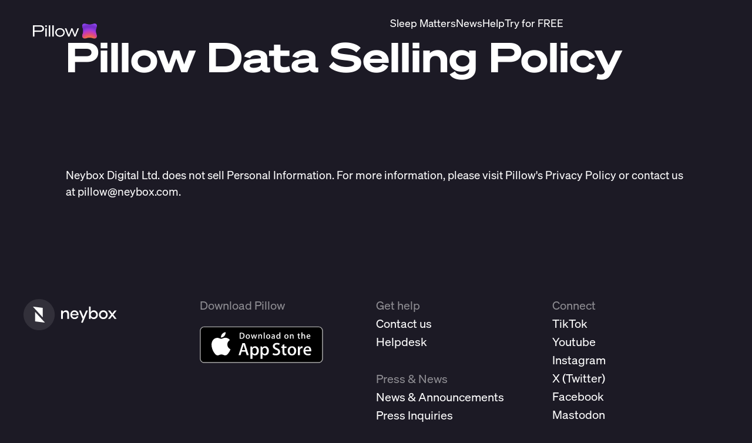

--- FILE ---
content_type: text/html; charset=UTF-8
request_url: https://pillow.app/neybox-data-selling-ccpa-policy
body_size: 16921
content:
<!DOCTYPE html>
<html lang="en-US" data-semplice="">
	<head>
		<meta charset="UTF-8">
		<meta name="viewport" content="width=device-width, initial-scale=1">
		<meta name='robots' content='index, follow, max-image-preview:large, max-snippet:-1, max-video-preview:-1' />

	<!-- This site is optimized with the Yoast SEO Premium plugin v26.6 (Yoast SEO v26.8) - https://yoast.com/product/yoast-seo-premium-wordpress/ -->
	<title>Neybox&#039;s Data Selling Policy</title>
	<meta name="description" content="Neybox Digital Ltd. does not sell Personal Information. For more information, please visit Pillow&#039;s Privacy Policy or contact us at pillow@neybox.com." />
	<link rel="canonical" href="https://pillow.app/neybox-data-selling-ccpa-policy" />
	<meta property="og:locale" content="en_US" />
	<meta property="og:type" content="article" />
	<meta property="og:title" content="Neybox&#039;s Data Selling Policy" />
	<meta property="og:description" content="Neybox Digital Ltd. does not sell Personal Information. For more information, please visit Pillow&#039;s Privacy Policy or contact us at pillow@neybox.com." />
	<meta property="og:url" content="https://pillow.app/neybox-data-selling-ccpa-policy" />
	<meta property="og:site_name" content="Pillow Sleep Tracker" />
	<meta property="article:modified_time" content="2025-06-18T16:31:56+00:00" />
	<meta property="og:image" content="https://pillow.app/wp-content/uploads/1-pillow-apple-watch-mobile-1-scaled.jpg" />
	<meta property="og:image:width" content="1438" />
	<meta property="og:image:height" content="2560" />
	<meta property="og:image:type" content="image/jpeg" />
	<meta name="twitter:card" content="summary_large_image" />
	<meta name="twitter:site" content="@pillow_app" />
	<script type="application/ld+json" class="yoast-schema-graph">{"@context":"https://schema.org","@graph":[{"@type":"WebPage","@id":"https://pillow.app/neybox-data-selling-ccpa-policy","url":"https://pillow.app/neybox-data-selling-ccpa-policy","name":"Neybox's Data Selling Policy","isPartOf":{"@id":"https://pillow.app/#website"},"datePublished":"2020-01-24T02:10:46+00:00","dateModified":"2025-06-18T16:31:56+00:00","description":"Neybox Digital Ltd. does not sell Personal Information. For more information, please visit Pillow's Privacy Policy or contact us at pillow@neybox.com.","breadcrumb":{"@id":"https://pillow.app/neybox-data-selling-ccpa-policy#breadcrumb"},"inLanguage":"en-US","potentialAction":[{"@type":"ReadAction","target":["https://pillow.app/neybox-data-selling-ccpa-policy"]}]},{"@type":"BreadcrumbList","@id":"https://pillow.app/neybox-data-selling-ccpa-policy#breadcrumb","itemListElement":[{"@type":"ListItem","position":1,"name":"Home","item":"https://pillow.app/"},{"@type":"ListItem","position":2,"name":"Neybox&#8217;s Data Selling Policy"}]},{"@type":"WebSite","@id":"https://pillow.app/#website","url":"https://pillow.app/","name":"Pillow: Sleep Tracker App & Alarm Clock for the Apple Watch & iPhone","description":"The best sleep tracking app for your iPhone, Apple Watch and iPad","publisher":{"@id":"https://pillow.app/#organization"},"alternateName":"Pillow","potentialAction":[{"@type":"SearchAction","target":{"@type":"EntryPoint","urlTemplate":"https://pillow.app/?s={search_term_string}"},"query-input":{"@type":"PropertyValueSpecification","valueRequired":true,"valueName":"search_term_string"}}],"inLanguage":"en-US"},{"@type":"Organization","@id":"https://pillow.app/#organization","name":"Neybox Digital","alternateName":"Neybox","url":"https://pillow.app/","logo":{"@type":"ImageObject","inLanguage":"en-US","@id":"https://pillow.app/#/schema/logo/image/","url":"https://pillow.app/wp-content/uploads/nbx-logo-1.svg","contentUrl":"https://pillow.app/wp-content/uploads/nbx-logo-1.svg","width":1,"height":1,"caption":"Neybox Digital"},"image":{"@id":"https://pillow.app/#/schema/logo/image/"},"sameAs":["https://x.com/pillow_app"]}]}</script>
	<!-- / Yoast SEO Premium plugin. -->


<link rel="alternate" title="oEmbed (JSON)" type="application/json+oembed" href="https://pillow.app/wp-json/oembed/1.0/embed?url=https%3A%2F%2Fpillow.app%2Fneybox-data-selling-ccpa-policy" />
<link rel="alternate" title="oEmbed (XML)" type="text/xml+oembed" href="https://pillow.app/wp-json/oembed/1.0/embed?url=https%3A%2F%2Fpillow.app%2Fneybox-data-selling-ccpa-policy&#038;format=xml" />
<style id='wp-img-auto-sizes-contain-inline-css' type='text/css'>
img:is([sizes=auto i],[sizes^="auto," i]){contain-intrinsic-size:3000px 1500px}
/*# sourceURL=wp-img-auto-sizes-contain-inline-css */
</style>
<link rel='stylesheet' id='semplice-parent-css' href='https://pillow.app/wp-content/uploads/hummingbird-assets/103010fe85641598567ccef3c5c15a41.css' type='text/css' media='all' />
<link rel='stylesheet' id='semplice-stylesheet-css' href='https://pillow.app/wp-content/uploads/hummingbird-assets/966fdf43d6ea7b98b1d5fd3a64827d97.css' type='text/css' media='all' />
<link rel='stylesheet' id='semplice-frontend-stylesheet-css' href='https://pillow.app/wp-content/themes/semplice7/assets/css/frontend.css' type='text/css' media='all' />
<script type="text/javascript" defer data-domain='pillow.app' data-api='https://pillow.app/wp-json/23a1e2/v1/9931/13abb45b' data-cfasync='false' data-exclude='/pillow-privacy-policy-*' src="https://pillow.app/wp-content/uploads/hummingbird-assets/bfbe8a9e4e0403046694ad0358bfc8e9.js" id="plausible-analytics-js"></script>
<script type="text/javascript" id="plausible-analytics-js-after">
/* <![CDATA[ */
window.plausible = window.plausible || function() { (window.plausible.q = window.plausible.q || []).push(arguments) }
//# sourceURL=plausible-analytics-js-after
/* ]]> */
</script>
<script type="text/javascript" src="https://pillow.app/wp-includes/js/jquery/jquery.min.js" id="jquery-core-js"></script>
<link rel="https://api.w.org/" href="https://pillow.app/wp-json/" /><link rel="alternate" title="JSON" type="application/json" href="https://pillow.app/wp-json/wp/v2/pages/731" /><link rel="EditURI" type="application/rsd+xml" title="RSD" href="https://pillow.app/xmlrpc.php?rsd" />
<meta name="generator" content="WordPress 6.9" />
<link rel='shortlink' href='https://pillow.app/?p=731' />
<style type="text/css" id="smp-css-webfonts-selfhosted">@font-face { font-family: "soehne-buch"; src: url("https://pillow.app/wp-content/uploads/soehne-buch.woff2") format("woff2");}@font-face { font-family: "soehne-breit-dreiviertelfett"; src: url("https://pillow.app/wp-content/uploads/soehne-breit-dreiviertelfett.woff2") format("woff2");}@font-face { font-family: "soehne-breit-leicht"; src: url("https://pillow.app/wp-content/uploads/soehne-breit-leicht.woff2") format("woff2");}@font-face { font-family: "soehne-breit-buch"; src: url("https://pillow.app/wp-content/uploads/soehne-breit-buch.woff2") format("woff2");}@font-face { font-family: "soehne-halbfett"; src: url("https://pillow.app/wp-content/uploads/soehne-halbfett.woff2") format("woff2");}@font-face { font-family: "soehne-schmal-buch"; src: url("https://pillow.app/wp-content/uploads/soehne-schmal-buch.woff2") format("woff2");}@font-face { font-family: "soehne-schmal-dreiviertelfett"; src: url("https://pillow.app/wp-content/uploads/soehne-schmal-dreiviertelfett.woff2") format("woff2");}@font-face { font-family: "soehne-leicht"; src: url("https://pillow.app/wp-content/uploads/soehne-leicht.woff2") format("woff2");}@font-face { font-family: "soehne-schmal-leicht"; src: url("https://pillow.app/wp-content/uploads/soehne-schmal-leicht.woff2") format("woff2");}</style><style type="text/css" id="smp-css-webfonts">.font_35qif6i88, [data-font="font_35qif6i88"], [data-font="font_35qif6i88"] li a, #content-holder p, #content-holder li {font-family: "soehne-buch", sans-serif;font-weight: 400;font-variation-settings: normal;font-style: normal;}.font_8xf861i8i, [data-font="font_8xf861i8i"], [data-font="font_8xf861i8i"] li a, #content-holder h1, #content-holder h2, #content-holder h3, #content-holder h4, #content-holder h5 {font-family: "soehne-breit-dreiviertelfett", sans-serif;font-weight: 400;font-variation-settings: normal;font-style: normal;}.font_ie8pmz9a8, [data-font="font_ie8pmz9a8"], [data-font="font_ie8pmz9a8"] li a {font-family: "soehne-breit-leicht", sans-serif;font-weight: 400;font-variation-settings: normal;font-style: normal;}.font_2uuko96xv, [data-font="font_2uuko96xv"], [data-font="font_2uuko96xv"] li a {font-family: "soehne-breit-buch", sans-serif;font-weight: 400;font-variation-settings: normal;font-style: normal;}.font_ttadvkn6g, [data-font="font_ttadvkn6g"], [data-font="font_ttadvkn6g"] li a, #content-holder h6 {font-family: "soehne-halbfett", sans-serif;font-weight: 400;font-variation-settings: normal;font-style: normal;}.font_ubu0kp3lh, [data-font="font_ubu0kp3lh"], [data-font="font_ubu0kp3lh"] li a {font-family: "soehne-leicht", sans-serif;font-weight: 400;font-variation-settings: normal;font-style: normal;}</style><style type="text/css" id="smp-css-default-fonts">
			@font-face {
				font-family: "Inter";
				font-style:  normal;
				font-weight: 100 900;
				font-display: swap;
				src: url("https://pillow.app/wp-content/themes/semplice7/assets/fonts/inter.woff2") format("woff2");
			}
			@font-face {
				font-family: "Satoshi-Variable";
				font-style:  normal;
				font-weight: 300 900;
				font-display: swap;
				src: url("https://pillow.app/wp-content/themes/semplice7/assets/fonts/satoshi.woff2") format("woff2");
			}
			@font-face {
				font-family: "Satoshi-VariableItalic";
				font-style:  normal;
				font-weight: 300 900;
				font-display: swap;
				src: url("https://pillow.app/wp-content/themes/semplice7/assets/fonts/satoshi-italic.woff2") format("woff2");
			}
			@font-face {
				font-family: "Gambetta-Variable";
				font-style:  normal;
				font-weight: 300 700;
				font-display: swap;
				src: url("https://pillow.app/wp-content/themes/semplice7/assets/fonts/gambetta.woff2") format("woff2");
			}
			@font-face { 
				font-family: "Gambetta-VariableItalic";
				font-style:  normal;
				font-weight: 300 700;
				font-display: swap;
				src: url("https://pillow.app/wp-content/themes/semplice7/assets/fonts/gambetta-italic.woff2") format("woff2");
			}
			@font-face {
				font-family: "Source Code Pro";
				font-style:  normal;
				font-weight: 200 900;
				font-display: swap;
				src: url("https://pillow.app/wp-content/themes/semplice7/assets/fonts/source-code-pro.ttf") format("truetype");
			}
		
					.light,
					[data-font="light"],
					[data-font="light"] li a { 
						font-family: "Satoshi-Variable", Arial, sans-serif;
						font-weight: 300;
						font-style: normal;
						font-variation-settings: normal;
					}
				
					.regular,
					[data-font="regular"],
					[data-font="regular"] li a { 
						font-family: "Satoshi-Variable", Arial, sans-serif;
						font-weight: 400;
						font-style: normal;
						font-variation-settings: normal;
					}
				
					.medium,
					[data-font="medium"],
					[data-font="medium"] li a { 
						font-family: "Satoshi-Variable", Arial, sans-serif;
						font-weight: 500;
						font-style: normal;
						font-variation-settings: normal;
					}
				
					.semibold,
					[data-font="semibold"],
					[data-font="semibold"] li a { 
						font-family: "Satoshi-Variable", Arial, sans-serif;
						font-weight: 600;
						font-style: normal;
						font-variation-settings: normal;
					}
				
					.bold,
					[data-font="bold"],
					[data-font="bold"] li a { 
						font-family: "Satoshi-Variable", Arial, sans-serif;
						font-weight: 700;
						font-style: normal;
						font-variation-settings: normal;
					}
				
					.light_italic,
					[data-font="light_italic"],
					[data-font="light_italic"] li a { 
						font-family: "Satoshi-VariableItalic", Arial, sans-serif;
						font-weight: 300;
						font-style: normal;
						font-variation-settings: normal;
					}
				
					.regular_italic,
					[data-font="regular_italic"],
					[data-font="regular_italic"] li a { 
						font-family: "Satoshi-VariableItalic", Arial, sans-serif;
						font-weight: 400;
						font-style: normal;
						font-variation-settings: normal;
					}
				
					.medium_italic,
					[data-font="medium_italic"],
					[data-font="medium_italic"] li a { 
						font-family: "Satoshi-VariableItalic", Arial, sans-serif;
						font-weight: 500;
						font-style: normal;
						font-variation-settings: normal;
					}
				
					.semibold_italic,
					[data-font="semibold_italic"],
					[data-font="semibold_italic"] li a { 
						font-family: "Satoshi-VariableItalic", Arial, sans-serif;
						font-weight: 600;
						font-style: normal;
						font-variation-settings: normal;
					}
				
					.bold_italic,
					[data-font="bold_italic"],
					[data-font="bold_italic"] li a { 
						font-family: "Satoshi-VariableItalic", Arial, sans-serif;
						font-weight: 700;
						font-style: normal;
						font-variation-settings: normal;
					}
				
					.serif_light,
					[data-font="serif_light"],
					[data-font="serif_light"] li a { 
						font-family: "Gambetta-Variable", Times, serif;
						font-weight: 300;
						font-style: normal;
						font-variation-settings: normal;
					}
				
					.serif_regular,
					[data-font="serif_regular"],
					[data-font="serif_regular"] li a { 
						font-family: "Gambetta-Variable", Times, serif;
						font-weight: 400;
						font-style: normal;
						font-variation-settings: normal;
					}
				
					.serif_medium,
					[data-font="serif_medium"],
					[data-font="serif_medium"] li a { 
						font-family: "Gambetta-Variable", Times, serif;
						font-weight: 500;
						font-style: normal;
						font-variation-settings: normal;
					}
				
					.serif_semibold,
					[data-font="serif_semibold"],
					[data-font="serif_semibold"] li a { 
						font-family: "Gambetta-Variable", Times, serif;
						font-weight: 600;
						font-style: normal;
						font-variation-settings: normal;
					}
				
					.serif_bold,
					[data-font="serif_bold"],
					[data-font="serif_bold"] li a { 
						font-family: "Gambetta-Variable", Times, serif;
						font-weight: 700;
						font-style: normal;
						font-variation-settings: normal;
					}
				
					.serif_light_italic,
					[data-font="serif_light_italic"],
					[data-font="serif_light_italic"] li a { 
						font-family: "Gambetta-VariableItalic", Times, serif;
						font-weight: 300;
						font-style: normal;
						font-variation-settings: normal;
					}
				
					.serif_regular_italic,
					[data-font="serif_regular_italic"],
					[data-font="serif_regular_italic"] li a { 
						font-family: "Gambetta-VariableItalic", Times, serif;
						font-weight: 400;
						font-style: normal;
						font-variation-settings: normal;
					}
				
					.serif_medium_italic,
					[data-font="serif_medium_italic"],
					[data-font="serif_medium_italic"] li a { 
						font-family: "Gambetta-VariableItalic", Times, serif;
						font-weight: 500;
						font-style: normal;
						font-variation-settings: normal;
					}
				
					.serif_semibold_italic,
					[data-font="serif_semibold_italic"],
					[data-font="serif_semibold_italic"] li a { 
						font-family: "Gambetta-VariableItalic", Times, serif;
						font-weight: 600;
						font-style: normal;
						font-variation-settings: normal;
					}
				
					.serif_bold_italic,
					[data-font="serif_bold_italic"],
					[data-font="serif_bold_italic"] li a { 
						font-family: "Gambetta-VariableItalic", Times, serif;
						font-weight: 700;
						font-style: normal;
						font-variation-settings: normal;
					}
				
					.inter_light,
					[data-font="inter_light"],
					[data-font="inter_light"] li a { 
						font-family: "Inter", Arial, sans-serif;
						font-weight: 300;
						font-style: normal;
						font-variation-settings: normal;
					}
				
					.inter_regular,
					[data-font="inter_regular"],
					[data-font="inter_regular"] li a { 
						font-family: "Inter", Arial, sans-serif;
						font-weight: 400;
						font-style: normal;
						font-variation-settings: normal;
					}
				
					.inter_medium,
					[data-font="inter_medium"],
					[data-font="inter_medium"] li a { 
						font-family: "Inter", Arial, sans-serif;
						font-weight: 500;
						font-style: normal;
						font-variation-settings: normal;
					}
				
					.inter_semibold,
					[data-font="inter_semibold"],
					[data-font="inter_semibold"] li a { 
						font-family: "Inter", Arial, sans-serif;
						font-weight: 600;
						font-style: normal;
						font-variation-settings: normal;
					}
				
					.inter_bold,
					[data-font="inter_bold"],
					[data-font="inter_bold"] li a { 
						font-family: "Inter", Arial, sans-serif;
						font-weight: 700;
						font-style: normal;
						font-variation-settings: normal;
					}
				</style>
			<style type="text/css" id="smp-css-custom">
				
				smp-container {
					--smp-grid-width-desktop: 1742px;
				}
				smp-row, .grid-row, .admin-row, smp-column, .grid-column, .admin-column {
					--smp-grid-gap-desktop: 1.33333rem;
					--smp-grid-gap-mobile: 0.44444rem;
				}
			
					smp-container {
						--smp-grid-outer-desktop: 3.11111rem;
					}
				
				#content-holder h1 { font-size: 2.6666666666666665rem;line-height: 2.6666666666666665rem;}#content-holder h2 { font-size: 2.111111111111111rem;line-height: 2.1666666666666665rem;}#content-holder h3 { font-size: 1.5rem;line-height: 1.7222222222222223rem;}#content-holder h4 { font-size: 1.0555555555555556rem;line-height: 1.2777777777777777rem;}#content-holder h5 { font-size: 0.8888888888888888rem;line-height: 1.2222222222222223rem;}#content-holder h6 { font-size: 0.6666666666666666rem;line-height: 1.1111111111111112rem;}#content-holder p, #content-holder smp-content li { font-size: 1.0555555555555556rem;line-height: 1.3888888888889;}#content-holder .is-content p { margin-bottom: 1.3888888888889rem; }#customize #custom_pvsy5c9pr p, #content-holder .custom_pvsy5c9pr, #content-holder .blogposts .blogposts-column .blogposts-content p.is-style-custom_pvsy5c9pr, #content-holder .posts .post .post-content p.is-style-custom_pvsy5c9pr { background-color:transparent;color:#ffffff;text-transform:none;font-family: "soehne-buch", sans-serif;font-weight: 400;font-variation-settings: normal;font-style: normal;font-size:1rem;line-height:1.3888888888888888rem;letter-spacing:0rem;padding:0rem;text-decoration:none;text-decoration-color:#000000;-webkit-text-stroke: 0rem #000000;border-color:#000000;border-width:0rem;border-style:solid; }@media screen and (min-width: 768px) and (max-width: 991.98px) { #customize #custom_pvsy5c9pr p, #content-holder .custom_pvsy5c9pr, #content-holder .blogposts .blogposts-column .blogposts-content p.is-style-custom_pvsy5c9pr, #content-holder .posts .post .post-content p.is-style-custom_pvsy5c9pr { font-size:0.8888888888888888rem; } }@media screen and (min-width: 544px) and (max-width: 767.98px) { #customize #custom_pvsy5c9pr p, #content-holder .custom_pvsy5c9pr, #content-holder .blogposts .blogposts-column .blogposts-content p.is-style-custom_pvsy5c9pr, #content-holder .posts .post .post-content p.is-style-custom_pvsy5c9pr { font-size:0.8888888888888888rem;line-height:1.1111111111111112rem; } }@media screen and (max-width: 543.98px) { #customize #custom_pvsy5c9pr p, #content-holder .custom_pvsy5c9pr, #content-holder .blogposts .blogposts-column .blogposts-content p.is-style-custom_pvsy5c9pr, #content-holder .posts .post .post-content p.is-style-custom_pvsy5c9pr { font-size:0.7777777777777778rem;line-height:1.0555555555555556rem; } }#customize #custom_b8kk884xf p, #content-holder .custom_b8kk884xf, #content-holder .blogposts .blogposts-column .blogposts-content p.is-style-custom_b8kk884xf, #content-holder .posts .post .post-content p.is-style-custom_b8kk884xf { background-color:transparent;color:#ffffff;text-transform:none;font-family: "soehne-buch", sans-serif;font-weight: 400;font-variation-settings: normal;font-style: normal;font-size:1.3333333333333333rem;line-height:1.7777777777777777rem;letter-spacing:0rem;padding:0rem;text-decoration:none;text-decoration-color:#000000;-webkit-text-stroke: 0rem #000000;border-color:#000000;border-width:0rem;border-style:solid; }@media screen and (min-width: 992px) and (max-width: 1169.98px) { #customize #custom_b8kk884xf p, #content-holder .custom_b8kk884xf, #content-holder .blogposts .blogposts-column .blogposts-content p.is-style-custom_b8kk884xf, #content-holder .posts .post .post-content p.is-style-custom_b8kk884xf { font-size:1.2222222222222223rem; } }@media screen and (min-width: 768px) and (max-width: 991.98px) { #customize #custom_b8kk884xf p, #content-holder .custom_b8kk884xf, #content-holder .blogposts .blogposts-column .blogposts-content p.is-style-custom_b8kk884xf, #content-holder .posts .post .post-content p.is-style-custom_b8kk884xf { font-size:1rem;line-height:1.2777777777777777rem; } }@media screen and (min-width: 544px) and (max-width: 767.98px) { #customize #custom_b8kk884xf p, #content-holder .custom_b8kk884xf, #content-holder .blogposts .blogposts-column .blogposts-content p.is-style-custom_b8kk884xf, #content-holder .posts .post .post-content p.is-style-custom_b8kk884xf { font-size:0.8888888888888888rem;line-height:1.0555555555555556rem; } }@media screen and (max-width: 543.98px) { #customize #custom_b8kk884xf p, #content-holder .custom_b8kk884xf, #content-holder .blogposts .blogposts-column .blogposts-content p.is-style-custom_b8kk884xf, #content-holder .posts .post .post-content p.is-style-custom_b8kk884xf { font-size:0.8888888888888888rem;line-height:1.1666666666666667rem; } }#customize #custom_fkdrcyymf p, #content-holder .custom_fkdrcyymf, #content-holder .blogposts .blogposts-column .blogposts-content p.is-style-custom_fkdrcyymf, #content-holder .posts .post .post-content p.is-style-custom_fkdrcyymf { background-color:transparent;color:#8d8c93;text-transform:none;font-family: "soehne-buch", sans-serif;font-weight: 400;font-variation-settings: normal;font-style: normal;font-size:0.8333333333333334rem;line-height:1.2777777777777777rem;letter-spacing:0rem;padding:0rem;text-decoration:none;text-decoration-color:#000000;-webkit-text-stroke: 0rem #000000;border-color:#000000;border-width:0rem;border-style:solid; }#customize #custom_55wcab7qc span, #content-holder .custom_55wcab7qc, #content-holder .blogposts .blogposts-column .blogposts-content p.is-style-custom_55wcab7qc, #content-holder .posts .post .post-content p.is-style-custom_55wcab7qc { background-color:transparent;color:#ffffff;text-transform:none;font-family: "soehne-breit-buch", sans-serif;font-weight: 400;font-variation-settings: normal;font-style: normal;letter-spacing:0rem;padding:0rem;text-decoration:none;text-decoration-color:#000000;-webkit-text-stroke: 0rem #000000;border-color:#000000;border-width:0rem;border-style:solid; }#customize #custom_eq02bjhu8 span, #content-holder .custom_eq02bjhu8, #content-holder .blogposts .blogposts-column .blogposts-content p.is-style-custom_eq02bjhu8, #content-holder .posts .post .post-content p.is-style-custom_eq02bjhu8 { background-color:transparent;color:#8d8c93;text-transform:none;font-family: "soehne-buch", sans-serif;font-weight: 400;font-variation-settings: normal;font-style: normal;letter-spacing:0rem;padding:0rem;text-decoration:none;text-decoration-color:#000000;-webkit-text-stroke: 0rem #000000;border-color:#000000;border-width:0rem;border-style:solid; }@media screen and (min-width: 992px) and (max-width: 1169.98px) { #content-holder h1 { font-size: 2.22rem;}#content-holder h1 { line-height: 2.39rem; }#content-holder h2 { font-size: 1.78rem;}#content-holder h2 { line-height: 2.39rem; }#content-holder h3 { font-size: 1.33rem;}#content-holder h3 { line-height: 2.06rem; }#content-holder h4 { font-size: 0.89rem;}#content-holder h4 { line-height: 1.28rem; }#content-holder h5 { font-size: 0.89rem;}#content-holder h6 { font-size: 0.78rem;}#content-holder h6 { line-height: 1.22rem; }}@media screen and (min-width: 768px) and (max-width: 991.98px) { #content-holder h1 { font-size: 1.83rem;}#content-holder h1 { line-height: 2.28rem; }#content-holder h2 { font-size: 1.67rem;}#content-holder h2 { line-height: 1.72rem; }#content-holder h3 { font-size: 1.44rem;}#content-holder h4 { font-size: 1.17rem;}#content-holder h4 { line-height: 1.22rem; }#content-holder h5 { font-size: 0.94rem;}#content-holder h5 { line-height: 1.33rem; }#content-holder h6 { font-size: 0.89rem;}#content-holder h6 { line-height: 1.33rem; }#content-holder p { font-size: 0.94rem;}#content-holder p { line-height: 1.3888888888889; }}@media screen and (min-width: 544px) and (max-width: 767.98px) { #content-holder h1 { font-size: 2.22rem;}#content-holder h2 { font-size: 1.78rem;}#content-holder h2 { line-height: 2.17rem; }#content-holder h3 { font-size: 1.33rem;}#content-holder h3 { line-height: 1.83rem; }#content-holder h4 { font-size: 1rem;}#content-holder h5 { font-size: 0.89rem;}#content-holder h5 { line-height: 1.22rem; }#content-holder h6 { font-size: 0.78rem;}#content-holder h6 { line-height: 1.11rem; }#content-holder p { font-size: 0.89rem;}#content-holder p { line-height: 1.3333333333333; }}@media screen and (max-width: 543.98px) { #content-holder h1 { font-size: 1.5rem;}#content-holder h1 { line-height: 1.94rem; }#content-holder h2 { font-size: 1.22rem;}#content-holder h2 { line-height: 1.78rem; }#content-holder h3 { font-size: 1.11rem;}#content-holder h3 { line-height: 1.44rem; }#content-holder h4 { font-size: 0.89rem;}#content-holder h4 { line-height: 1.22rem; }#content-holder h5 { font-size: 1.06rem;}#content-holder h5 { line-height: 1.44rem; }#content-holder h6 { font-size: 0.78rem;}#content-holder h6 { line-height: 1.22rem; }#content-holder p { font-size: 1rem;}#content-holder p { line-height: 1.5; }}
				
				
			.project-panel {
				background: #000000;
				padding: 2.5rem 0rem;
			}
			[data-pp-gutter="no"] .project-panel .pp-thumbs,
			.project-panel .pp-thumbs {
				margin-bottom: -0rem;
			}
			.project-panel .pp-thumb img {
				border-radius: 0rem;
			}
			#content-holder .panel-label, .panel-label {
				color: #ffffff;
				font-size: 1rem;
				text-transform: none;
				padding-left: 0rem;
				padding-bottom: 1.666666666666667rem;
				text-align: left;
				line-height: 1;
			}
			.project-panel .pp-title {
				padding: 0.5555555555555556rem 0rem 0rem 0rem;
			}
			.project-panel .pp-title a {
				color: #ffffff; 
				font-size: 1rem; 
				text-transform: none;
			} 
			.project-panel .pp-title span {
				color: #999999;
				font-size: 1rem;
				text-transform: none;
			}
			.semplice-next-prev {
				background: #25242e;
				padding: 0rem 0rem 0rem 0rem;
			}
			.semplice-next-prev .np-inner {
				height: 8rem;
			}
			.semplice-next-prev .np-inner .np-link .np-prefix,
			.semplice-next-prev .np-inner .np-link .np-label {
				color: #ffffff;
				font-size: 1rem;
				text-transform: none;
				letter-spacing: 0rem;
			}
			.semplice-next-prev .np-inner .np-link .np-text-above {
				padding-bottom: 2px;
			}
			.semplice-next-prev .np-inner .np-link .np-label-above {
				color: #aaaaaa;
				font-size: 0.7777777777777778rem;
				text-transform: uppercase;
				letter-spacing: 1px;
			}
			.semplice-next-prev .np-inner .np-link .np-text {
				padding: 0rem 2.6666666666666665rem;
			}
			.semplice-next .np-text {
				margin-right: -0rem;
			}
			.semplice-next-prev .nextprev-seperator {
				width: 1px;
				margin: 1.666666666666667rem -0px;
				background: #000000;
			}
		
				.np-link:hover {
					background: #ffffff;
				}
				.np-link:hover .np-text .np-label,
				.np-link:hover .np-text .np-prefix {
					color: #000000 !important;
				}
				.np-link:hover .np-label-above {
					color: #000000 !important;
				}
			
				
				
				 .thumb .thumb-inner .thumb-hover {background-color: #00000080; background-image: none;
				background-size: auto;
				background-position: 0% 0%;
				background-repeat: no-repeat;
			} .thumb .thumb-hover-meta { padding: 2.22rem; } .thumb .thumb-hover-meta .title { color: #ffffff;background-image: none; font-size: 1.33rem; text-transform: none; } .thumb .thumb-hover-meta .category { color: #999999;background-image: none; font-size: 1rem; text-transform: none; } .thumb video { opacity: 1; }
				.is-content { color: #ffffff; }.is-content a { color: #ffffff; }.is-content a:hover { color: #8744eb; }#nprogress .bar { background: #9B40FF; }.back-to-top a svg { fill: #8744eb; }.pswp__caption__center, .pswp__counter {font-family: "soehne-buch", sans-serif;font-weight: 400;font-variation-settings: normal;font-style: normal;}
			</style>
		
			<style type="text/css" id="smp-css-post-731">
				.nav_vjh9z9yi0 #navbar-top {padding-top: 1.3333333333333333rem;top: 0rem;padding-bottom: 2.2222222222222223rem;background-color: #00000000;}.nav_vjh9z9yi0 #column_aztgudxgp { display: flex }.nav_vjh9z9yi0 #column_aztgudxgp {padding-bottom: 0rem;} .nav_vjh9z9yi0 #content_y3m6ohvdz img { width: 6.055555555555555rem; }.nav_vjh9z9yi0 #content_y3m6ohvdz {padding-top: 0.8888888888888888rem;}.nav_vjh9z9yi0 #column_1yhrkxrho { display: flex }@media screen and (min-width: 1170px) { .nav_vjh9z9yi0 #column_1yhrkxrho{ justify-content: right; }}@media screen and (min-width: 992px) and (max-width: 1169.98px) { .nav_vjh9z9yi0 #column_1yhrkxrho{ justify-content: right; }}@media screen and (min-width: 768px) and (max-width: 991.98px) { .nav_vjh9z9yi0 #column_1yhrkxrho{ justify-content: right; }}@media screen and (min-width: 544px) and (max-width: 767.98px) { .nav_vjh9z9yi0 #column_1yhrkxrho{ justify-content: right; }}@media screen and (max-width: 543.98px) { .nav_vjh9z9yi0 #column_1yhrkxrho{ justify-content: right; }}.nav_vjh9z9yi0 #column_1yhrkxrho {padding-top: 0rem;} .nav_vjh9z9yi0 #content_tqemohu7l ul {gap: 1.3333333333333333rem;} .nav_vjh9z9yi0 #content_tqemohu7l li a span {color: #FFFFFF;}
			.nav_vjh9z9yi0 #content_tqemohu7l nav > ul > li > a {
				background: #00000000;
				border-radius: 0px;
			}
			.nav_vjh9z9yi0 #content_tqemohu7l nav > ul > li > a > span {
				padding: 0px 0px;
			}
		 .nav_vjh9z9yi0 #content_tqemohu7l li a:hover span {color: #9B40FF;text-decoration-color: #00000000;} .nav_vjh9z9yi0 #content_tqemohu7l li a:hover {background: #00000000;} .nav_vjh9z9yi0 #content_tqemohu7l li.current-menu-item a span, .nav_vjh9z9yi0 #content_tqemohu7l li.current_page_item a span, .nav_vjh9z9yi0 #content_tqemohu7l li.wrap-focus a span {color: #FFFFFF;text-decoration-color: #00000000;} .nav_vjh9z9yi0 #content_tqemohu7l li.current-menu-item a, .nav_vjh9z9yi0 #content_tqemohu7l li.current_page_item a, .nav_vjh9z9yi0 #content_tqemohu7l li.wrap-focus a {background: #00000000;}
				#content_tqemohu7l nav ul li ul.sub-menu {
					padding: 0.88889rem;
					background: #ffffff;
					
					border-radius: 8px;
					margin-top: 0.44445rem;
					gap: 0.27778rem;
					text-align: left;
					border-color: #000000;
					border-width: 0rem;
					box-shadow: 0px 0px 10px #00000033;
				}
				#content_tqemohu7l nav ul li ul.sub-menu li a span {
					color: #777777;
					font-size: 1rem;
					letter-spacing: 0rem;
					text-transform: none;
					font-family: "Satoshi-Variable", Arial, sans-serif;font-weight: 400;font-variation-settings: normal;font-style: normal;
				}
				#content_tqemohu7l nav ul li ul.sub-menu li a:hover span {
					color: #000000;
				}
				
			#content_tqemohu7l nav ul li a submenu-arrow {
				width: 0.55556rem;
				margin-left: 0.27778rem;
			}
			#content_tqemohu7l nav ul li a submenu-arrow svg path {
				stroke: #777777;
			}
		
					.nav_vjh9z9yi0 #content_tqemohu7l nav ul li.current-menu-item a span,
					.nav_vjh9z9yi0 #content_tqemohu7l nav ul li.current_page_item a span,
					.nav_vjh9z9yi0 #content_tqemohu7l nav ul li.wrap-focus a span {
						font-family: "soehne-buch", sans-serif;font-weight: 400;font-variation-settings: normal;font-style: normal;
					}
				.nav_vjh9z9yi0 #content_tqemohu7l .hamburger .menu-icon { width: 24 !important; height: 14px !important;  }.nav_vjh9z9yi0 #content_tqemohu7l .hamburger .open-menu span::before { transform: translateY(-6px) !important; }.nav_vjh9z9yi0 #content_tqemohu7l .hamburger .open-menu span::after { transform: translateY(6px) !important; }.nav_vjh9z9yi0 #content_tqemohu7l .hamburger .open-menu:hover span::before { transform: translateY(-8px) !important; }.nav_vjh9z9yi0 #content_tqemohu7l .hamburger .open-menu:hover span::after { transform: translateY(8px) !important; }.nav_vjh9z9yi0 #content_tqemohu7l .hamburger .menu-icon span { height: 2px !important; background: #FFFFFF !important; }.nav_vjh9z9yi0 #content_tqemohu7l .hamburger .menu-icon span { margin-top: 7px !important; }@media screen and (min-width: 992px) and (max-width: 1169.98px) { 
			.nav_vjh9z9yi0 #content_tqemohu7l nav > ul > li > a {
				
				border-radius: 0px;
			}
			.nav_vjh9z9yi0 #content_tqemohu7l nav > ul > li > a > span {
				padding: 0px 0px;
			}
		
				#content_tqemohu7l nav ul li ul.sub-menu {
					padding: 0.88889rem;
					background: #ffffff;
					
					border-radius: 8px;
					margin-top: 0.44445rem;
					gap: 0.27778rem;
					text-align: left;
					border-color: #000000;
					border-width: 0rem;
					box-shadow: 0px 0px 10px #00000033;
				}
				#content_tqemohu7l nav ul li ul.sub-menu li a span {
					color: #777777;
					font-size: 1rem;
					letter-spacing: 0rem;
					text-transform: none;
					font-family: "Satoshi-Variable", Arial, sans-serif;font-weight: 400;font-variation-settings: normal;font-style: normal;
				}
				#content_tqemohu7l nav ul li ul.sub-menu li a:hover span {
					color: #000000;
				}
				
			#content_tqemohu7l nav ul li a submenu-arrow {
				width: 0.55556rem;
				margin-left: 0.27778rem;
			}
			#content_tqemohu7l nav ul li a submenu-arrow svg path {
				stroke: #777777;
			}
		
					.nav_vjh9z9yi0 #content_tqemohu7l nav ul li.current-menu-item a span,
					.nav_vjh9z9yi0 #content_tqemohu7l nav ul li.current_page_item a span,
					.nav_vjh9z9yi0 #content_tqemohu7l nav ul li.wrap-focus a span {
						font-family: "soehne-buch", sans-serif;font-weight: 400;font-variation-settings: normal;font-style: normal;
					}
				.nav_vjh9z9yi0 #content_tqemohu7l .hamburger .menu-icon { width: 24 !important; height: 14px !important;  }.nav_vjh9z9yi0 #content_tqemohu7l .hamburger .open-menu span::before { transform: translateY(-6px) !important; }.nav_vjh9z9yi0 #content_tqemohu7l .hamburger .open-menu span::after { transform: translateY(6px) !important; }.nav_vjh9z9yi0 #content_tqemohu7l .hamburger .open-menu:hover span::before { transform: translateY(-8px) !important; }.nav_vjh9z9yi0 #content_tqemohu7l .hamburger .open-menu:hover span::after { transform: translateY(8px) !important; }.nav_vjh9z9yi0 #content_tqemohu7l .hamburger .menu-icon span { height: 2px !important; background: #FFFFFF !important; }.nav_vjh9z9yi0 #content_tqemohu7l .hamburger .menu-icon span { margin-top: 7px !important; }}@media screen and (min-width: 768px) and (max-width: 991.98px) { 
			.nav_vjh9z9yi0 #content_tqemohu7l nav > ul > li > a {
				
				border-radius: 0px;
			}
			.nav_vjh9z9yi0 #content_tqemohu7l nav > ul > li > a > span {
				padding: 0px 0px;
			}
		
				#content_tqemohu7l nav ul li ul.sub-menu {
					padding: 0.88889rem;
					background: #ffffff;
					
					border-radius: 8px;
					margin-top: 0.44445rem;
					gap: 0.27778rem;
					text-align: left;
					border-color: #000000;
					border-width: 0rem;
					box-shadow: 0px 0px 10px #00000033;
				}
				#content_tqemohu7l nav ul li ul.sub-menu li a span {
					color: #777777;
					font-size: 1rem;
					letter-spacing: 0rem;
					text-transform: none;
					font-family: "Satoshi-Variable", Arial, sans-serif;font-weight: 400;font-variation-settings: normal;font-style: normal;
				}
				#content_tqemohu7l nav ul li ul.sub-menu li a:hover span {
					color: #000000;
				}
				
			#content_tqemohu7l nav ul li a submenu-arrow {
				width: 0.55556rem;
				margin-left: 0.27778rem;
			}
			#content_tqemohu7l nav ul li a submenu-arrow svg path {
				stroke: #777777;
			}
		
					.nav_vjh9z9yi0 #content_tqemohu7l nav ul li.current-menu-item a span,
					.nav_vjh9z9yi0 #content_tqemohu7l nav ul li.current_page_item a span,
					.nav_vjh9z9yi0 #content_tqemohu7l nav ul li.wrap-focus a span {
						font-family: "soehne-buch", sans-serif;font-weight: 400;font-variation-settings: normal;font-style: normal;
					}
				.nav_vjh9z9yi0 #content_tqemohu7l .hamburger .menu-icon { width: 24 !important; height: 14px !important;  }.nav_vjh9z9yi0 #content_tqemohu7l .hamburger .open-menu span::before { transform: translateY(-6px) !important; }.nav_vjh9z9yi0 #content_tqemohu7l .hamburger .open-menu span::after { transform: translateY(6px) !important; }.nav_vjh9z9yi0 #content_tqemohu7l .hamburger .open-menu:hover span::before { transform: translateY(-8px) !important; }.nav_vjh9z9yi0 #content_tqemohu7l .hamburger .open-menu:hover span::after { transform: translateY(8px) !important; }.nav_vjh9z9yi0 #content_tqemohu7l .hamburger .menu-icon span { height: 2px !important; background: #FFFFFF !important; }.nav_vjh9z9yi0 #content_tqemohu7l .hamburger .menu-icon span { margin-top: 7px !important; }}@media screen and (min-width: 544px) and (max-width: 767.98px) { 
			.nav_vjh9z9yi0 #content_tqemohu7l nav > ul > li > a {
				
				border-radius: 0px;
			}
			.nav_vjh9z9yi0 #content_tqemohu7l nav > ul > li > a > span {
				padding: 0px 0px;
			}
		
				#content_tqemohu7l nav ul li ul.sub-menu {
					padding: 0.88889rem;
					background: #ffffff;
					
					border-radius: 8px;
					margin-top: 0.44445rem;
					gap: 0.27778rem;
					text-align: left;
					border-color: #000000;
					border-width: 0rem;
					box-shadow: 0px 0px 10px #00000033;
				}
				#content_tqemohu7l nav ul li ul.sub-menu li a span {
					color: #777777;
					font-size: 1rem;
					letter-spacing: 0rem;
					text-transform: none;
					font-family: "Satoshi-Variable", Arial, sans-serif;font-weight: 400;font-variation-settings: normal;font-style: normal;
				}
				#content_tqemohu7l nav ul li ul.sub-menu li a:hover span {
					color: #000000;
				}
				
			#content_tqemohu7l nav ul li a submenu-arrow {
				width: 0.55556rem;
				margin-left: 0.27778rem;
			}
			#content_tqemohu7l nav ul li a submenu-arrow svg path {
				stroke: #777777;
			}
		
					.nav_vjh9z9yi0 #content_tqemohu7l nav ul li.current-menu-item a span,
					.nav_vjh9z9yi0 #content_tqemohu7l nav ul li.current_page_item a span,
					.nav_vjh9z9yi0 #content_tqemohu7l nav ul li.wrap-focus a span {
						font-family: "soehne-buch", sans-serif;font-weight: 400;font-variation-settings: normal;font-style: normal;
					}
				.nav_vjh9z9yi0 #content_tqemohu7l .hamburger .menu-icon { width: 24 !important; height: 14px !important;  }.nav_vjh9z9yi0 #content_tqemohu7l .hamburger .open-menu span::before { transform: translateY(-6px) !important; }.nav_vjh9z9yi0 #content_tqemohu7l .hamburger .open-menu span::after { transform: translateY(6px) !important; }.nav_vjh9z9yi0 #content_tqemohu7l .hamburger .open-menu:hover span::before { transform: translateY(-8px) !important; }.nav_vjh9z9yi0 #content_tqemohu7l .hamburger .open-menu:hover span::after { transform: translateY(8px) !important; }.nav_vjh9z9yi0 #content_tqemohu7l .hamburger .menu-icon span { height: 2px !important; background: #FFFFFF !important; }.nav_vjh9z9yi0 #content_tqemohu7l .hamburger .menu-icon span { margin-top: 7px !important; }}@media screen and (max-width: 543.98px) { 
			.nav_vjh9z9yi0 #content_tqemohu7l nav > ul > li > a {
				
				border-radius: 0px;
			}
			.nav_vjh9z9yi0 #content_tqemohu7l nav > ul > li > a > span {
				padding: 0px 0px;
			}
		
				#content_tqemohu7l nav ul li ul.sub-menu {
					padding: 0.88889rem;
					background: #ffffff;
					
					border-radius: 8px;
					margin-top: 0.44445rem;
					gap: 0.27778rem;
					text-align: left;
					border-color: #000000;
					border-width: 0rem;
					box-shadow: 0px 0px 10px #00000033;
				}
				#content_tqemohu7l nav ul li ul.sub-menu li a span {
					color: #777777;
					font-size: 1rem;
					letter-spacing: 0rem;
					text-transform: none;
					font-family: "Satoshi-Variable", Arial, sans-serif;font-weight: 400;font-variation-settings: normal;font-style: normal;
				}
				#content_tqemohu7l nav ul li ul.sub-menu li a:hover span {
					color: #000000;
				}
				
			#content_tqemohu7l nav ul li a submenu-arrow {
				width: 0.55556rem;
				margin-left: 0.27778rem;
			}
			#content_tqemohu7l nav ul li a submenu-arrow svg path {
				stroke: #777777;
			}
		
					.nav_vjh9z9yi0 #content_tqemohu7l nav ul li.current-menu-item a span,
					.nav_vjh9z9yi0 #content_tqemohu7l nav ul li.current_page_item a span,
					.nav_vjh9z9yi0 #content_tqemohu7l nav ul li.wrap-focus a span {
						font-family: "soehne-buch", sans-serif;font-weight: 400;font-variation-settings: normal;font-style: normal;
					}
				.nav_vjh9z9yi0 #content_tqemohu7l .hamburger .menu-icon { width: 24 !important; height: 14px !important;  }.nav_vjh9z9yi0 #content_tqemohu7l .hamburger .open-menu span::before { transform: translateY(-6px) !important; }.nav_vjh9z9yi0 #content_tqemohu7l .hamburger .open-menu span::after { transform: translateY(6px) !important; }.nav_vjh9z9yi0 #content_tqemohu7l .hamburger .open-menu:hover span::before { transform: translateY(-8px) !important; }.nav_vjh9z9yi0 #content_tqemohu7l .hamburger .open-menu:hover span::after { transform: translateY(8px) !important; }.nav_vjh9z9yi0 #content_tqemohu7l .hamburger .menu-icon span { height: 2px !important; background: #FFFFFF !important; }.nav_vjh9z9yi0 #content_tqemohu7l .hamburger .menu-icon span { margin-top: 7px !important; }}.nav_vjh9z9yi0 #content_tqemohu7l {background-color: #00000000;}.nav_vjh9z9yi0 #navbar-top #row-navbar-top { grid-template-columns: 1fr 1fr; }@media screen and (min-width: 992px) and (max-width: 1169.98px) { }@media screen and (min-width: 768px) and (max-width: 991.98px) { }@media screen and (min-width: 544px) and (max-width: 767.98px) { }@media screen and (max-width: 543.98px) { }@media screen and (min-width: 992px) and (max-width: 1169.98px) { }@media screen and (min-width: 768px) and (max-width: 991.98px) { }@media screen and (min-width: 544px) and (max-width: 767.98px) { }@media screen and (max-width: 543.98px) { }.nav_vjh9z9yi0 #navbar-overlay {background-color: #1C1A25;width: calc(100% - 0rem);}.nav_vjh9z9yi0 #column_55vhyzew1 { display: flex }@media screen and (min-width: 1170px) { .nav_vjh9z9yi0 #column_55vhyzew1{ justify-content: center; }}@media screen and (min-width: 992px) and (max-width: 1169.98px) { .nav_vjh9z9yi0 #column_55vhyzew1{ justify-content: center; }}@media screen and (min-width: 768px) and (max-width: 991.98px) { .nav_vjh9z9yi0 #column_55vhyzew1{ justify-content: center; }}@media screen and (min-width: 544px) and (max-width: 767.98px) { .nav_vjh9z9yi0 #column_55vhyzew1{ justify-content: center; }}@media screen and (max-width: 543.98px) { .nav_vjh9z9yi0 #column_55vhyzew1{ justify-content: center; }} .nav_vjh9z9yi0 #content_ousmtej59 ul {text-align: center;gap: 1.2777777777777777rem;} .nav_vjh9z9yi0 #content_ousmtej59 li a span {color: #FFFFFF;font-size: 1.3333333333333333rem;}
			.nav_vjh9z9yi0 #content_ousmtej59 nav > ul > li > a {
				background: #00000000;
				border-radius: 0px;
			}
			.nav_vjh9z9yi0 #content_ousmtej59 nav > ul > li > a > span {
				padding: 0px 0px;
			}
		 .nav_vjh9z9yi0 #content_ousmtej59 li a:hover span {color: #9B40FF;text-decoration-color: #000000;}
				#content_ousmtej59 nav ul li ul.sub-menu {
					background: #00000000;
					border-radius: 0px;
					gap: 0.33334rem;
					text-align: center;
				}
				#content_ousmtej59 nav ul li ul.sub-menu li a span {
					color: #999999;
					font-size: 1.33334rem;
					letter-spacing: 0rem;
					text-transform: none;
					font-family: "Satoshi-Variable", Arial, sans-serif;font-weight: 400;font-variation-settings: normal;font-style: normal;
				}
				#content_ousmtej59 nav ul li ul.sub-menu li a:hover span {
					color: #000000;
				}
			
					#content_ousmtej59 nav ul li ul.sub-menu {
						padding-left: 0.88889rem;
						padding-right: 0.88889rem;
					}
				
			#content_ousmtej59 nav ul li a submenu-arrow {
				width: 0.72223rem;
				margin-left: 0.44445rem;
			}
			#content_ousmtej59 nav ul li a submenu-arrow svg path {
				stroke: #444444;
			}
		.nav_vjh9z9yi0 #content_ousmtej59 .hamburger .menu-icon { width: 24 !important; height: 14px !important;  }.nav_vjh9z9yi0 #content_ousmtej59 .hamburger .open-menu span::before { transform: translateY(-6px) !important; }.nav_vjh9z9yi0 #content_ousmtej59 .hamburger .open-menu span::after { transform: translateY(6px) !important; }.nav_vjh9z9yi0 #content_ousmtej59 .hamburger .open-menu:hover span::before { transform: translateY(-8px) !important; }.nav_vjh9z9yi0 #content_ousmtej59 .hamburger .open-menu:hover span::after { transform: translateY(8px) !important; }.nav_vjh9z9yi0 #content_ousmtej59 .hamburger .menu-icon span { height: 2px !important; background: #000000 !important; }.nav_vjh9z9yi0 #content_ousmtej59 .hamburger .menu-icon span { margin-top: 7px !important; }@media screen and (min-width: 992px) and (max-width: 1169.98px) { 
			.nav_vjh9z9yi0 #content_ousmtej59 nav > ul > li > a {
				
				border-radius: 0px;
			}
			.nav_vjh9z9yi0 #content_ousmtej59 nav > ul > li > a > span {
				padding: 0px 0px;
			}
		
				#content_ousmtej59 nav ul li ul.sub-menu {
					background: #00000000;
					border-radius: 0px;
					gap: 0.33334rem;
					text-align: center;
				}
				#content_ousmtej59 nav ul li ul.sub-menu li a span {
					color: #999999;
					font-size: 1.33334rem;
					letter-spacing: 0rem;
					text-transform: none;
					font-family: "Satoshi-Variable", Arial, sans-serif;font-weight: 400;font-variation-settings: normal;font-style: normal;
				}
				#content_ousmtej59 nav ul li ul.sub-menu li a:hover span {
					color: #000000;
				}
			
					#content_ousmtej59 nav ul li ul.sub-menu {
						padding-left: 0.88889rem;
						padding-right: 0.88889rem;
					}
				
			#content_ousmtej59 nav ul li a submenu-arrow {
				width: 0.72223rem;
				margin-left: 0.44445rem;
			}
			#content_ousmtej59 nav ul li a submenu-arrow svg path {
				stroke: #444444;
			}
		.nav_vjh9z9yi0 #content_ousmtej59 .hamburger .menu-icon { width: 24 !important; height: 14px !important;  }.nav_vjh9z9yi0 #content_ousmtej59 .hamburger .open-menu span::before { transform: translateY(-6px) !important; }.nav_vjh9z9yi0 #content_ousmtej59 .hamburger .open-menu span::after { transform: translateY(6px) !important; }.nav_vjh9z9yi0 #content_ousmtej59 .hamburger .open-menu:hover span::before { transform: translateY(-8px) !important; }.nav_vjh9z9yi0 #content_ousmtej59 .hamburger .open-menu:hover span::after { transform: translateY(8px) !important; }.nav_vjh9z9yi0 #content_ousmtej59 .hamburger .menu-icon span { height: 2px !important; background: #000000 !important; }.nav_vjh9z9yi0 #content_ousmtej59 .hamburger .menu-icon span { margin-top: 7px !important; }}@media screen and (min-width: 768px) and (max-width: 991.98px) { 
			.nav_vjh9z9yi0 #content_ousmtej59 nav > ul > li > a {
				
				border-radius: 0px;
			}
			.nav_vjh9z9yi0 #content_ousmtej59 nav > ul > li > a > span {
				padding: 0px 0px;
			}
		
				#content_ousmtej59 nav ul li ul.sub-menu {
					background: #00000000;
					border-radius: 0px;
					gap: 0.33334rem;
					text-align: center;
				}
				#content_ousmtej59 nav ul li ul.sub-menu li a span {
					color: #999999;
					font-size: 1.33334rem;
					letter-spacing: 0rem;
					text-transform: none;
					font-family: "Satoshi-Variable", Arial, sans-serif;font-weight: 400;font-variation-settings: normal;font-style: normal;
				}
				#content_ousmtej59 nav ul li ul.sub-menu li a:hover span {
					color: #000000;
				}
			
					#content_ousmtej59 nav ul li ul.sub-menu {
						padding-left: 0.88889rem;
						padding-right: 0.88889rem;
					}
				
			#content_ousmtej59 nav ul li a submenu-arrow {
				width: 0.72223rem;
				margin-left: 0.44445rem;
			}
			#content_ousmtej59 nav ul li a submenu-arrow svg path {
				stroke: #444444;
			}
		.nav_vjh9z9yi0 #content_ousmtej59 .hamburger .menu-icon { width: 24 !important; height: 14px !important;  }.nav_vjh9z9yi0 #content_ousmtej59 .hamburger .open-menu span::before { transform: translateY(-6px) !important; }.nav_vjh9z9yi0 #content_ousmtej59 .hamburger .open-menu span::after { transform: translateY(6px) !important; }.nav_vjh9z9yi0 #content_ousmtej59 .hamburger .open-menu:hover span::before { transform: translateY(-8px) !important; }.nav_vjh9z9yi0 #content_ousmtej59 .hamburger .open-menu:hover span::after { transform: translateY(8px) !important; }.nav_vjh9z9yi0 #content_ousmtej59 .hamburger .menu-icon span { height: 2px !important; background: #000000 !important; }.nav_vjh9z9yi0 #content_ousmtej59 .hamburger .menu-icon span { margin-top: 7px !important; }}@media screen and (min-width: 544px) and (max-width: 767.98px) { 
			.nav_vjh9z9yi0 #content_ousmtej59 nav > ul > li > a {
				
				border-radius: 0px;
			}
			.nav_vjh9z9yi0 #content_ousmtej59 nav > ul > li > a > span {
				padding: 0px 0px;
			}
		
				#content_ousmtej59 nav ul li ul.sub-menu {
					background: #00000000;
					border-radius: 0px;
					gap: 0.33334rem;
					text-align: center;
				}
				#content_ousmtej59 nav ul li ul.sub-menu li a span {
					color: #999999;
					font-size: 1.33334rem;
					letter-spacing: 0rem;
					text-transform: none;
					font-family: "Satoshi-Variable", Arial, sans-serif;font-weight: 400;font-variation-settings: normal;font-style: normal;
				}
				#content_ousmtej59 nav ul li ul.sub-menu li a:hover span {
					color: #000000;
				}
			
					#content_ousmtej59 nav ul li ul.sub-menu {
						padding-left: 0.88889rem;
						padding-right: 0.88889rem;
					}
				
			#content_ousmtej59 nav ul li a submenu-arrow {
				width: 0.72223rem;
				margin-left: 0.44445rem;
			}
			#content_ousmtej59 nav ul li a submenu-arrow svg path {
				stroke: #444444;
			}
		.nav_vjh9z9yi0 #content_ousmtej59 .hamburger .menu-icon { width: 24 !important; height: 14px !important;  }.nav_vjh9z9yi0 #content_ousmtej59 .hamburger .open-menu span::before { transform: translateY(-6px) !important; }.nav_vjh9z9yi0 #content_ousmtej59 .hamburger .open-menu span::after { transform: translateY(6px) !important; }.nav_vjh9z9yi0 #content_ousmtej59 .hamburger .open-menu:hover span::before { transform: translateY(-8px) !important; }.nav_vjh9z9yi0 #content_ousmtej59 .hamburger .open-menu:hover span::after { transform: translateY(8px) !important; }.nav_vjh9z9yi0 #content_ousmtej59 .hamburger .menu-icon span { height: 2px !important; background: #000000 !important; }.nav_vjh9z9yi0 #content_ousmtej59 .hamburger .menu-icon span { margin-top: 7px !important; }}@media screen and (max-width: 543.98px) { 
			.nav_vjh9z9yi0 #content_ousmtej59 nav > ul > li > a {
				
				border-radius: 0px;
			}
			.nav_vjh9z9yi0 #content_ousmtej59 nav > ul > li > a > span {
				padding: 0px 0px;
			}
		
				#content_ousmtej59 nav ul li ul.sub-menu {
					background: #00000000;
					border-radius: 0px;
					gap: 0.33334rem;
					text-align: center;
				}
				#content_ousmtej59 nav ul li ul.sub-menu li a span {
					color: #999999;
					font-size: 1.33334rem;
					letter-spacing: 0rem;
					text-transform: none;
					font-family: "Satoshi-Variable", Arial, sans-serif;font-weight: 400;font-variation-settings: normal;font-style: normal;
				}
				#content_ousmtej59 nav ul li ul.sub-menu li a:hover span {
					color: #000000;
				}
			
					#content_ousmtej59 nav ul li ul.sub-menu {
						padding-left: 0.88889rem;
						padding-right: 0.88889rem;
					}
				
			#content_ousmtej59 nav ul li a submenu-arrow {
				width: 0.72223rem;
				margin-left: 0.44445rem;
			}
			#content_ousmtej59 nav ul li a submenu-arrow svg path {
				stroke: #444444;
			}
		.nav_vjh9z9yi0 #content_ousmtej59 .hamburger .menu-icon { width: 24 !important; height: 14px !important;  }.nav_vjh9z9yi0 #content_ousmtej59 .hamburger .open-menu span::before { transform: translateY(-6px) !important; }.nav_vjh9z9yi0 #content_ousmtej59 .hamburger .open-menu span::after { transform: translateY(6px) !important; }.nav_vjh9z9yi0 #content_ousmtej59 .hamburger .open-menu:hover span::before { transform: translateY(-8px) !important; }.nav_vjh9z9yi0 #content_ousmtej59 .hamburger .open-menu:hover span::after { transform: translateY(8px) !important; }.nav_vjh9z9yi0 #content_ousmtej59 .hamburger .menu-icon span { height: 2px !important; background: #000000 !important; }.nav_vjh9z9yi0 #content_ousmtej59 .hamburger .menu-icon span { margin-top: 7px !important; }}.nav_vjh9z9yi0 #navbar-overlay #row-navbar-overlay { grid-template-columns: 1fr; }@media screen and (min-width: 992px) and (max-width: 1169.98px) { }@media screen and (min-width: 768px) and (max-width: 991.98px) { }@media screen and (min-width: 544px) and (max-width: 767.98px) { }@media screen and (max-width: 543.98px) { }
				
				#content-731 #section_501ae6883 {padding-top: 1.6666666666666667rem;padding-right: 3.111111111111111rem;padding-left: 3.111111111111111rem;}#content-731 #section_0ce891742 {padding-top: 0rem;margin-top: 6.666666666666667rem;padding-right: 3.111111111111111rem;padding-bottom: 7.111111111111111rem;padding-left: 3.111111111111111rem;}#content-731 #content_293b56e2d {padding-top: 0rem;padding-right: 0rem;padding-bottom: 0rem;margin-bottom: 0rem;padding-left: 0rem;}#content-731 #content_293b56e2d .is-content {}@media screen and (min-width: 544px) and (max-width: 767.98px) { #content-731 #content_293b56e2d {padding-right: 1.3888888888888888rem;padding-left: 1.3333333333333333rem;}#content-731 #content_293b56e2d .is-content {}}#content-731 .transition-wrap {background-color: #1c1a25;}.back-to-top a svg { fill: #ffffff; }/*
 * jQuery FlexSlider v2.0
 * http://www.woothemes.com/flexslider/
 *
 * Copyright 2012 WooThemes
 * Free to use under the GPLv2 license.
 * http://www.gnu.org/licenses/gpl-2.0.html
 *
 * Contributing author: Tyler Smith (@mbmufffin)
 */

section a:link,
section  a:visited,
section  a:hover,
section a:active{
color: #fff;
text-decoration: underline;
}

/* Browser Resets */
.flex-container a:active,
.flexslider a:active,
.flex-container a:focus,
.flexslider a:focus  {outline: none;}
.slides,
.flex-control-nav,
.flex-direction-nav {margin: 0; padding: 0; list-style: none;} 

/* FlexSlider Necessary Styles
*********************************/ 
.flexslider {margin: 0; padding: 0;}
.flexslider .slides > li {display: none; -webkit-backface-visibility: hidden;} /* Hide the slides before the JS is loaded. Avoids image jumping */
.flexslider .slides img {width: 100%; display: block;}
.flex-pauseplay span {text-transform: capitalize;}

/* Clearfix for the .slides element */
.slides:after {content: "."; display: block; clear: both; visibility: hidden; line-height: 0; height: 0;} 
html[xmlns] .slides {display: block;} 
* html .slides {height: 1%;}

/* No JavaScript Fallback */
/* If you are not using another script, such as Modernizr, make sure you
 * include js that eliminates this class on page load */
.no-js .slides > li:first-child {display: block;}


/* FlexSlider Default Theme
*********************************/
.flexslider {margin: 0 0 60px; background: #fff; border: 4px solid #fff; position: relative;

 //-webkit-border-radius: 4px; -moz-border-radius: 4px; -o-border-radius: 4px; border-radius: 4px; box-shadow: 0 1px 4px rgba(0,0,0,.2); -webkit-box-shadow: 0 1px 4px rgba(0,0,0,.2); -moz-box-shadow: 0 1px 4px rgba(0,0,0,.2); -o-box-shadow: 0 1px 4px rgba(0,0,0,.2); 
 zoom: 1;
}
.flex-viewport {max-height: 2000px; -webkit-transition: all 1s ease; -moz-transition: all 1s ease; transition: all 1s ease;}
.loading .flex-viewport {max-height: 300px;}
.flexslider .slides {zoom: 1;}

.carousel li {margin-right: 5px}


/* Direction Nav */
.flex-direction-nav {*height: 0;}
.flex-direction-nav a {width: 30px; height: 30px; margin: -20px 0 0; display: block; background: url(/images/bg_direction_nav.png) no-repeat 0 0; position: absolute; top: 50%; z-index: 10; cursor: pointer; text-indent: -9999px; opacity: 0; -webkit-transition: all .3s ease;}
.flex-direction-nav .flex-next {background-position: 100% 0; right: -36px; }
.flex-direction-nav .flex-prev {left: -36px;}
.flexslider:hover .flex-next {opacity: 0.8; right: 5px;}
.flexslider:hover .flex-prev {opacity: 0.8; left: 5px;}
.flexslider:hover .flex-next:hover, .flexslider:hover .flex-prev:hover {opacity: 1;}
.flex-direction-nav .flex-disabled {opacity: .3!important; filter:alpha(opacity=30); cursor: default;}

/* Control Nav */
.flex-control-nav {width: 100%; position: absolute; bottom: -40px; text-align: center;}
.flex-control-nav li {margin: 0 6px; display: inline-block; zoom: 1; *display: inline;}
.flex-control-paging li a {width: 11px; height: 11px; display: block; background: #666; background: rgba(0,0,0,0.5); cursor: pointer; text-indent: -9999px; -webkit-border-radius: 20px; -moz-border-radius: 20px; -o-border-radius: 20px; border-radius: 20px; box-shadow: inset 0 0 3px rgba(0,0,0,0.3);}
.flex-control-paging li a:hover { background: #333; background: rgba(0,0,0,0.7); }
.flex-control-paging li a.flex-active { background: #000; background: rgba(0,0,0,0.9); cursor: default; }

.flex-control-thumbs {margin: 5px 0 0; position: static; overflow: hidden;}
.flex-control-thumbs li {width: 25%; float: left; margin: 0;}
.flex-control-thumbs img {width: 100%; display: block; opacity: .7; cursor: pointer;}
.flex-control-thumbs img:hover {opacity: 1;}
.flex-control-thumbs .flex-active {opacity: 1; cursor: default;}

@media screen and (max-width: 860px) {
  .flex-direction-nav .flex-prev {opacity: 1; left: 0;}
  .flex-direction-nav .flex-next {opacity: 1; right: 0;}
}


.content-block li.user-testimonial img{
	width: auto !important;
	margin: 0 auto;  
  	margin-top: 32px !important;
  	margin-bottom: 32px !important;
	
  	
}


.testimonal{
border-radius: 12px;
}

.testimonial-top{
-webkit-border-top-left-radius: 12px;
-webkit-border-top-right-radius: 12px;
-moz-border-radius-topleft: 12px;
-moz-border-radius-topright: 12px;
border-top-left-radius: 12px;
border-top-right-radius: 12px;
}

.testimonial-bottom{
-webkit-border-bottom-right-radius: 12px;
-webkit-border-bottom-left-radius: 12px;
-moz-border-radius-bottomright: 12px;
-moz-border-radius-bottomleft: 12px;
border-bottom-right-radius: 12px;
border-bottom-left-radius: 12px;
}


.content-wrapper li{
color: #fff;
list-style-position: outside;
}

.content-wrapper ul{
  list-style-type: disc;
  list-style-position: outside;
  margin: 0;
  padding: 0;
}

.ctcc-left-side{
font-family: AvenirNextLTPro-Regular, sans-serif;
font-size: 15px;
line-height: 23px;
}


#content-731 #section_ad40c7ff1 {padding-top: 2.2222222222222223rem;padding-right: 2.2222222222222223rem;padding-bottom: 0rem;padding-left: 2.2222222222222223rem;background-color: #1c1a25;}@media screen and (min-width: 544px) and (max-width: 767.98px) { #content-731 #section_ad40c7ff1 {padding-top: 2.2222222222222223rem;background-color: #1c1a25;}}@media screen and (max-width: 543.98px) { #content-731 #section_ad40c7ff1 {padding-right: 1.3333333333333333rem;padding-left: 1.3333333333333333rem;background-color: #1c1a25;}}@media screen and (min-width: 544px) and (max-width: 767.98px) { #content-731 #column_de5b83f4b {padding-top: 2.2222222222222223rem;}}#content-731 #content_b1ac8a54d {opacity: 0.5;}#content-731 #content_b1ac8a54d .is-content {}@media screen and (max-width: 543.98px) { #content-731 #content_b1ac8a54d {padding-top: 2.2222222222222223rem;}#content-731 #content_b1ac8a54d .is-content {}}#content-731 #content_ecfe46bec {padding-top: 1.3333333333333333rem;padding-right: 1.3333333333333333rem;}#content-731 #content_ecfe46bec .is-content {}@media screen and (min-width: 544px) and (max-width: 767.98px) { #content-731 #column_680b89e27 {padding-top: 2.2222222222222223rem;}}#content-731 #content_937b51dbc {opacity: 0.5;}#content-731 #content_937b51dbc .is-content {}@media screen and (max-width: 543.98px) { #content-731 #content_937b51dbc {padding-top: 2.2222222222222223rem;}#content-731 #content_937b51dbc .is-content {}}#content-731 #content_bcf2c6570 {padding-top: 0.4444444444444444rem;opacity: 1;}#content-731 #content_bcf2c6570 .is-content {}#content-731 #content_70651f677 {padding-top: 0.4444444444444444rem;opacity: 1;}#content-731 #content_70651f677 .is-content {}#content-731 #content_da1246b7c {padding-top: 2.2222222222222223rem;opacity: 0.5;}#content-731 #content_da1246b7c .is-content {}#content-731 #content_57562cb73 {padding-top: 0.4444444444444444rem;opacity: 1;}#content-731 #content_57562cb73 .is-content {}#content-731 #content_0a5548cd0 {padding-top: 0.4444444444444444rem;opacity: 1;}#content-731 #content_0a5548cd0 .is-content {}#content-731 #content_e1b36427f {padding-top: 0.4444444444444444rem;opacity: 1;}#content-731 #content_e1b36427f .is-content {}#content-731 #content_0d941a77d {padding-top: 2.2222222222222223rem;padding-right: 0rem;opacity: 0.5;}#content-731 #content_0d941a77d .is-content {}#content-731 #content_8b6804e7f {padding-top: 0.4444444444444444rem;opacity: 1;}#content-731 #content_8b6804e7f .is-content {}#content-731 #content_0dc6f26f5 {padding-top: 0.4444444444444444rem;opacity: 1;}#content-731 #content_0dc6f26f5 .is-content {}@media screen and (min-width: 544px) and (max-width: 767.98px) { #content-731 #column_83f8407a3 {padding-top: 2.2222222222222223rem;}}#content-731 #content_86898f5c1 {opacity: 0.5;}#content-731 #content_86898f5c1 .is-content {}@media screen and (max-width: 543.98px) { #content-731 #content_86898f5c1 {padding-top: 2.2222222222222223rem;}#content-731 #content_86898f5c1 .is-content {}}#content-731 #content_7deb1dbeb {padding-top: 0.4444444444444444rem;opacity: 1;}#content-731 #content_7deb1dbeb .is-content {}#content-731 #content_490b7734d {padding-top: 0.4444444444444444rem;opacity: 1;}#content-731 #content_490b7734d .is-content {}#content-731 #content_037d9744f {padding-top: 0.4444444444444444rem;opacity: 1;}#content-731 #content_037d9744f .is-content {}#content-731 #content_0372e3af5 {padding-top: 0.4444444444444444rem;opacity: 1;}#content-731 #content_0372e3af5 .is-content {}#content-731 #content_827a3946b {padding-top: 0.4444444444444444rem;opacity: 1;}#content-731 #content_827a3946b .is-content {}#content-731 #content_ff073a700 {padding-top: 0.4444444444444444rem;opacity: 1;}#content-731 #content_ff073a700 .is-content {}#content-731 #content_66d0be519 {padding-top: 0.4444444444444444rem;opacity: 1;}#content-731 #content_66d0be519 .is-content {}#content-731 #content_f863c219f {padding-top: 2.2222222222222223rem;opacity: 0.5;}#content-731 #content_f863c219f .is-content {}#content-731 #content_82385c0c2 {padding-top: 0.4444444444444444rem;opacity: 1;}#content-731 #content_82385c0c2 .is-content {}#content-731 #section_2ee083b6a {padding-top: 5rem;padding-right: 2.2222222222222223rem;padding-bottom: 5rem;padding-left: 2.2222222222222223rem;background-color: #1c1a25;}@media screen and (max-width: 543.98px) { #content-731 #section_2ee083b6a {padding-right: 1.3333333333333333rem;padding-left: 1.3333333333333333rem;background-color: #1c1a25;}}#content-731 #content_b39d49766 {opacity: 0.5;}#content-731 #content_b39d49766 .is-content {}
			</style>
		
			<style type="text/css" id="smp-css-user">
				html,body{
background-color: #1c1a25;
}

.privacy-policy-body{
	system-ui, sans-serif;
	color: #465a58 !important;
}

.privacy-policy-body p{
	color: #465a58 !important;
}

li.temp-pillow-download-btn a,
li.temp-pillow-download-btn a:link,
li.temp-pillow-download-btn a:visited,
li.temp-pillow-download-btn a:hover{
	background-color: #fff;
  	color: #521987 !important;
  	border-radius: 100px;
  	padding: 12px 16px;
  	text-align: center;
  	display: block;
}

li.temp-pillow-download-btn a span,
li.temp-pillow-download-btn a:link span,
li.temp-pillow-download-btn a:visited span,
li.temp-pillow-download-btn a:hover span{
	display: block;
  	color: #521987 !important;
}

.pillow-footer section a,
.pillow-footer section a span,
.pillow-footer a:link,
.pillow-footer a:visited,
.pillow-footer a:hover,
.pillow-footer a:active{
	text-decoration: none !important;
}


.pl-br32,
.pl-br32 .container{
	border-radius: 32px;
  	overflow: hidden;
}

.column-content.pl-articleTextBlock  p a:link,
.column-content.pl-articleTextBlock  p a:visited,
.column-content.pl-articleTextBlock  p a:hover,
.column-content.pl-articleTextBlock  p a:active{
	text-decoration: underline;
}




.pl-sleep-matters-header #content_tdwigbvvp p{
	text-align: right;
}
@media screen and (min-width: 544px) and (max-width: 767.98px){
  .pl-sleep-matters-header #row_qe5r9883z .column{
		width: 50% !important;
		max-width: 50% !important;
	}
}

@media screen and (max-width: 768px){
  .pl-sleep-matters-author-avatar{
	  	width: 33% !important;
	}
  
    .pl-sleep-matters-author-avatar img{
	  	margin-bottom: 32px;
	}
}

@media screen and (max-width: 768px){
	.pl-sleep-matters-header .column-content p{
		text-align: left;
		display: none;
	}
}

.pl-articleReferences ul{
	color: #cfced0;
}

.pl-articleReferences ul li{
  	margin-bottom: 1rem;
}

.wp-caption-text{
	font-size: 0.9rem !important;
  	opacity: 0.7 !important;
	text-align: left;
  	margin-top: 0.4rem;
}

.plw-download-button-nav {
	background-color: #9045f6;
  	padding: 12px 16px;
  	border-radius: 24px;
}

.plw-download-button-nav a{
	padding: 0 !important;
}

.plw-download-button-nav a:hover,
.plw-download-button-nav a:hover *{
	color: #fff !important;

}

.single-post .is-content img,
.post-content img{
 	border-radius: 24px;
}

@media screen and (max-width: 1169px){	
	.post-content img,
	 [data-xl-width="10"]{
		max-width: 100% !important;
		width: 100% !important;
	  	flex-basis: 100% !important;
	}
}

.pl-photoCoverSecondLevel{
	overflow: hidden;
  	border-radius: 32px 32px 0 0;
}

.pl-photoCoverSecondLevelBody{
	overflow: hidden;
  	border-radius: 0px 0px 32px 32px;
}

.post .featured-image img{
overflow: hidden;
  border-radius: 32px
}

.plw-articleCellBottom{
	border-radius: 0 0 32px 32px;
}

.plw-sm-hero-section .thumb-inner{
	border-radius: 24px;
}

@media screen and (max-width: 768px){	
  	.plw-sm-view_all_button-top{
		display: none;
  	}
}



@media screen and (min-width: 768px){	
  	.plw-sm-view_all_button-bottom{
		display: none;
  	}
}

.video-container {
  position: relative;
  width: 100%;
  padding-top: 56.25%; /* 16:9 Aspect Ratio */
}

.video-container iframe {
  position: absolute;
  top: 0;
  left: 0;
  width: 100%;
  height: 100%;
}

.sm-quote-top{
  border-radius: 32px 32px 0 0;
}

.sm-quote-bottom{
  border-radius: 0 0 32px 32px;
}

#content-holder p + h3,
#content-holder ul + h3,
#content-holder ol + h3,
#content-holder .post-content p + h3,
#content-holder .post-content ul + h3,
#content-holder .post-content ol + h3
{
  	margin: 3.42rem 0 1.6666666667rem 0 !important; 
}

#content-holder p + h2, 
#content-holder ul + h2,
#content-holder ol + h2,
#content-holder p + h2, 
#content-holder ul + h2,
#content-holder ol + h2,
#content-holder .post-content p + h2, 
#content-holder .post-content ul + h2,
#content-holder .post-content ol + h2{
	margin-top: 2.32rem;
}

#content-holder ul li,
.post-content ul li,
#content-holder ol li,
.post-content ol li{
	margin-bottom: 0.66666667rem;
}

#content-holder ul, 
#content-holder ol,
.post-content ul, 
.post-content ol{
	margin-left: 24px
}

#content-holder .post-heading{
	 p + h2 {
		margin-top: 0;
	}
}

.blogposts .blogposts-post .featured-image {
	border-radius: 24px;
	overflow: hidden;	
}

div[id^="attachment_"] {
    width: 100%;        /* fill the parent */
    min-width: 100%;    /* never exceed the parent */
}




			</style>
		<link rel="icon" href="https://pillow.app/wp-content/uploads/pillowIcon-v5-light-rounded-150x150.png" sizes="32x32" />
<link rel="icon" href="https://pillow.app/wp-content/uploads/pillowIcon-v5-light-rounded-300x300.png" sizes="192x192" />
<link rel="apple-touch-icon" href="https://pillow.app/wp-content/uploads/pillowIcon-v5-light-rounded-300x300.png" />
<meta name="msapplication-TileImage" content="https://pillow.app/wp-content/uploads/pillowIcon-v5-light-rounded-300x300.png" />
		<style>html{margin-top:0px!important;}#wpadminbar{top:auto!important;bottom:0;}</style>
		<link rel="shortcut icon" type="image/png" href="https://pillow.app/wp-content/uploads/pillowIcon-v5-light-rounded-2.png" sizes="32x32">	<style id='global-styles-inline-css' type='text/css'>
:root{--wp--preset--aspect-ratio--square: 1;--wp--preset--aspect-ratio--4-3: 4/3;--wp--preset--aspect-ratio--3-4: 3/4;--wp--preset--aspect-ratio--3-2: 3/2;--wp--preset--aspect-ratio--2-3: 2/3;--wp--preset--aspect-ratio--16-9: 16/9;--wp--preset--aspect-ratio--9-16: 9/16;--wp--preset--color--black: #000000;--wp--preset--color--cyan-bluish-gray: #abb8c3;--wp--preset--color--white: #ffffff;--wp--preset--color--pale-pink: #f78da7;--wp--preset--color--vivid-red: #cf2e2e;--wp--preset--color--luminous-vivid-orange: #ff6900;--wp--preset--color--luminous-vivid-amber: #fcb900;--wp--preset--color--light-green-cyan: #7bdcb5;--wp--preset--color--vivid-green-cyan: #00d084;--wp--preset--color--pale-cyan-blue: #8ed1fc;--wp--preset--color--vivid-cyan-blue: #0693e3;--wp--preset--color--vivid-purple: #9b51e0;--wp--preset--gradient--vivid-cyan-blue-to-vivid-purple: linear-gradient(135deg,rgb(6,147,227) 0%,rgb(155,81,224) 100%);--wp--preset--gradient--light-green-cyan-to-vivid-green-cyan: linear-gradient(135deg,rgb(122,220,180) 0%,rgb(0,208,130) 100%);--wp--preset--gradient--luminous-vivid-amber-to-luminous-vivid-orange: linear-gradient(135deg,rgb(252,185,0) 0%,rgb(255,105,0) 100%);--wp--preset--gradient--luminous-vivid-orange-to-vivid-red: linear-gradient(135deg,rgb(255,105,0) 0%,rgb(207,46,46) 100%);--wp--preset--gradient--very-light-gray-to-cyan-bluish-gray: linear-gradient(135deg,rgb(238,238,238) 0%,rgb(169,184,195) 100%);--wp--preset--gradient--cool-to-warm-spectrum: linear-gradient(135deg,rgb(74,234,220) 0%,rgb(151,120,209) 20%,rgb(207,42,186) 40%,rgb(238,44,130) 60%,rgb(251,105,98) 80%,rgb(254,248,76) 100%);--wp--preset--gradient--blush-light-purple: linear-gradient(135deg,rgb(255,206,236) 0%,rgb(152,150,240) 100%);--wp--preset--gradient--blush-bordeaux: linear-gradient(135deg,rgb(254,205,165) 0%,rgb(254,45,45) 50%,rgb(107,0,62) 100%);--wp--preset--gradient--luminous-dusk: linear-gradient(135deg,rgb(255,203,112) 0%,rgb(199,81,192) 50%,rgb(65,88,208) 100%);--wp--preset--gradient--pale-ocean: linear-gradient(135deg,rgb(255,245,203) 0%,rgb(182,227,212) 50%,rgb(51,167,181) 100%);--wp--preset--gradient--electric-grass: linear-gradient(135deg,rgb(202,248,128) 0%,rgb(113,206,126) 100%);--wp--preset--gradient--midnight: linear-gradient(135deg,rgb(2,3,129) 0%,rgb(40,116,252) 100%);--wp--preset--font-size--small: 13px;--wp--preset--font-size--medium: 20px;--wp--preset--font-size--large: 36px;--wp--preset--font-size--x-large: 42px;--wp--preset--spacing--20: 0.44rem;--wp--preset--spacing--30: 0.67rem;--wp--preset--spacing--40: 1rem;--wp--preset--spacing--50: 1.5rem;--wp--preset--spacing--60: 2.25rem;--wp--preset--spacing--70: 3.38rem;--wp--preset--spacing--80: 5.06rem;--wp--preset--shadow--natural: 6px 6px 9px rgba(0, 0, 0, 0.2);--wp--preset--shadow--deep: 12px 12px 50px rgba(0, 0, 0, 0.4);--wp--preset--shadow--sharp: 6px 6px 0px rgba(0, 0, 0, 0.2);--wp--preset--shadow--outlined: 6px 6px 0px -3px rgb(255, 255, 255), 6px 6px rgb(0, 0, 0);--wp--preset--shadow--crisp: 6px 6px 0px rgb(0, 0, 0);}:where(.is-layout-flex){gap: 0.5em;}:where(.is-layout-grid){gap: 0.5em;}body .is-layout-flex{display: flex;}.is-layout-flex{flex-wrap: wrap;align-items: center;}.is-layout-flex > :is(*, div){margin: 0;}body .is-layout-grid{display: grid;}.is-layout-grid > :is(*, div){margin: 0;}:where(.wp-block-columns.is-layout-flex){gap: 2em;}:where(.wp-block-columns.is-layout-grid){gap: 2em;}:where(.wp-block-post-template.is-layout-flex){gap: 1.25em;}:where(.wp-block-post-template.is-layout-grid){gap: 1.25em;}.has-black-color{color: var(--wp--preset--color--black) !important;}.has-cyan-bluish-gray-color{color: var(--wp--preset--color--cyan-bluish-gray) !important;}.has-white-color{color: var(--wp--preset--color--white) !important;}.has-pale-pink-color{color: var(--wp--preset--color--pale-pink) !important;}.has-vivid-red-color{color: var(--wp--preset--color--vivid-red) !important;}.has-luminous-vivid-orange-color{color: var(--wp--preset--color--luminous-vivid-orange) !important;}.has-luminous-vivid-amber-color{color: var(--wp--preset--color--luminous-vivid-amber) !important;}.has-light-green-cyan-color{color: var(--wp--preset--color--light-green-cyan) !important;}.has-vivid-green-cyan-color{color: var(--wp--preset--color--vivid-green-cyan) !important;}.has-pale-cyan-blue-color{color: var(--wp--preset--color--pale-cyan-blue) !important;}.has-vivid-cyan-blue-color{color: var(--wp--preset--color--vivid-cyan-blue) !important;}.has-vivid-purple-color{color: var(--wp--preset--color--vivid-purple) !important;}.has-black-background-color{background-color: var(--wp--preset--color--black) !important;}.has-cyan-bluish-gray-background-color{background-color: var(--wp--preset--color--cyan-bluish-gray) !important;}.has-white-background-color{background-color: var(--wp--preset--color--white) !important;}.has-pale-pink-background-color{background-color: var(--wp--preset--color--pale-pink) !important;}.has-vivid-red-background-color{background-color: var(--wp--preset--color--vivid-red) !important;}.has-luminous-vivid-orange-background-color{background-color: var(--wp--preset--color--luminous-vivid-orange) !important;}.has-luminous-vivid-amber-background-color{background-color: var(--wp--preset--color--luminous-vivid-amber) !important;}.has-light-green-cyan-background-color{background-color: var(--wp--preset--color--light-green-cyan) !important;}.has-vivid-green-cyan-background-color{background-color: var(--wp--preset--color--vivid-green-cyan) !important;}.has-pale-cyan-blue-background-color{background-color: var(--wp--preset--color--pale-cyan-blue) !important;}.has-vivid-cyan-blue-background-color{background-color: var(--wp--preset--color--vivid-cyan-blue) !important;}.has-vivid-purple-background-color{background-color: var(--wp--preset--color--vivid-purple) !important;}.has-black-border-color{border-color: var(--wp--preset--color--black) !important;}.has-cyan-bluish-gray-border-color{border-color: var(--wp--preset--color--cyan-bluish-gray) !important;}.has-white-border-color{border-color: var(--wp--preset--color--white) !important;}.has-pale-pink-border-color{border-color: var(--wp--preset--color--pale-pink) !important;}.has-vivid-red-border-color{border-color: var(--wp--preset--color--vivid-red) !important;}.has-luminous-vivid-orange-border-color{border-color: var(--wp--preset--color--luminous-vivid-orange) !important;}.has-luminous-vivid-amber-border-color{border-color: var(--wp--preset--color--luminous-vivid-amber) !important;}.has-light-green-cyan-border-color{border-color: var(--wp--preset--color--light-green-cyan) !important;}.has-vivid-green-cyan-border-color{border-color: var(--wp--preset--color--vivid-green-cyan) !important;}.has-pale-cyan-blue-border-color{border-color: var(--wp--preset--color--pale-cyan-blue) !important;}.has-vivid-cyan-blue-border-color{border-color: var(--wp--preset--color--vivid-cyan-blue) !important;}.has-vivid-purple-border-color{border-color: var(--wp--preset--color--vivid-purple) !important;}.has-vivid-cyan-blue-to-vivid-purple-gradient-background{background: var(--wp--preset--gradient--vivid-cyan-blue-to-vivid-purple) !important;}.has-light-green-cyan-to-vivid-green-cyan-gradient-background{background: var(--wp--preset--gradient--light-green-cyan-to-vivid-green-cyan) !important;}.has-luminous-vivid-amber-to-luminous-vivid-orange-gradient-background{background: var(--wp--preset--gradient--luminous-vivid-amber-to-luminous-vivid-orange) !important;}.has-luminous-vivid-orange-to-vivid-red-gradient-background{background: var(--wp--preset--gradient--luminous-vivid-orange-to-vivid-red) !important;}.has-very-light-gray-to-cyan-bluish-gray-gradient-background{background: var(--wp--preset--gradient--very-light-gray-to-cyan-bluish-gray) !important;}.has-cool-to-warm-spectrum-gradient-background{background: var(--wp--preset--gradient--cool-to-warm-spectrum) !important;}.has-blush-light-purple-gradient-background{background: var(--wp--preset--gradient--blush-light-purple) !important;}.has-blush-bordeaux-gradient-background{background: var(--wp--preset--gradient--blush-bordeaux) !important;}.has-luminous-dusk-gradient-background{background: var(--wp--preset--gradient--luminous-dusk) !important;}.has-pale-ocean-gradient-background{background: var(--wp--preset--gradient--pale-ocean) !important;}.has-electric-grass-gradient-background{background: var(--wp--preset--gradient--electric-grass) !important;}.has-midnight-gradient-background{background: var(--wp--preset--gradient--midnight) !important;}.has-small-font-size{font-size: var(--wp--preset--font-size--small) !important;}.has-medium-font-size{font-size: var(--wp--preset--font-size--medium) !important;}.has-large-font-size{font-size: var(--wp--preset--font-size--large) !important;}.has-x-large-font-size{font-size: var(--wp--preset--font-size--x-large) !important;}
/*# sourceURL=global-styles-inline-css */
</style>
</head>
	<body class="wp-singular page-template-default page page-id-731 wp-theme-semplice7 wp-child-theme-semplice7-child is-frontend static-mode"bgcolor="#ffffff" data-post-type="page" data-post-id="731">
			<main id="content-holder" data-active-post="731">	
				<div id="content-731" class="content-container active-content">
					<header class="semplice-header nav_vjh9z9yi0" data-content-position="after"><smp-nav-section id="navbar-top" class="smp-navbar" data-navbar="top" data-nav-id="nav_vjh9z9yi0" data-navbar-width="grid" data-navbar-mode="sticky" data-use-headroom="enabled" data-cover-transparent="disabled"  data-reveal-type="slide" data-reveal-transition='{"transition":"slide","easing":"Expo.easeOut","duration":0.4,"delay":0,"offset":{"xl":"0rem"}}'><smp-container><smp-nav-row id="row-navbar-top" class=""><smp-nav-column id="column_aztgudxgp"><smp-nav-content id="content_y3m6ohvdz" data-module="image"data-width="custom"><a class="image-link" href="https://pillow.app/" target="_self"><img src="https://pillow.app/wp-content/uploads/pillow-logo-on-white.png" alt="pillow-logo-on-white"></a></smp-nav-content></smp-nav-column><smp-nav-column id="column_1yhrkxrho"><smp-nav-content id="content_tqemohu7l" data-module="menu"data-menu-type="text" data-menu-type-bp='{"xl":"text","lg":"text","md":"hamburger","sm":"hamburger","xs":"hamburger"}' data-menu-direction="horizontal" data-text-align="left" data-dropdown-mode="mouseover" data-nested-mode="toggle" data-dropdown-align="center" data-menu-width="fit-content" data-distributed="no" data-font="font_35qif6i88" data-hover-effect="none" data-nested-spacing='{"xl":{"top":"0.44445rem","bottom":"0.44445rem","ver_spacing":"0rem","hor_spacing":"0.88889rem"},"lg":[],"md":[],"sm":[],"xs":[]}'>
			<div class="text">
				
			<nav>
				<ul><li class="menu-item menu-item-type-custom menu-item-object-custom"><a href="/sleepmatters"><span>Sleep Matters</span></a></li>
<li class="menu-item menu-item-type-post_type menu-item-object-page"><a href="https://pillow.app/news"><span>News</span></a></li>
<li class="menu-item menu-item-type-custom menu-item-object-custom"><a href="https://intercom.help/pillow_app/"><span>Help</span></a></li>
<li class="menu-item menu-item-type-custom menu-item-object-custom"><a target="_blank" href="https://pillow.go.link/ifB4a"><span>Try for FREE</span></a></li>
</ul>
			</nav>
		
			</div>
			<div class="hamburger"><a class="open-menu menu-icon"><span></span></a></div>
		</smp-nav-content></smp-nav-column></smp-nav-row></smp-container></smp-nav-section><smp-nav-section id="navbar-bottom" class="smp-navbar" data-navbar="bottom" data-nav-id="nav_vjh9z9yi0" data-navbar-width="fluid" data-navbar-mode="sticky"  data-reveal-type="slide" data-reveal-transition='{"transition":"slide","easing":"Expo.easeOut","duration":0.4,"delay":0,"offset":{"xl":0}}'><smp-container><smp-nav-row id="row-navbar-bottom" class=" navbar-dropzone"></smp-nav-row></smp-container></smp-nav-section><smp-nav-section id="navbar-overlay" class="smp-overlay" data-navbar="overlay" data-nav-id="nav_vjh9z9yi0" data-navbar-width="fluid" data-navbar-mode="sticky" data-overlay-height="full" data-navbar-halign="right" data-navbar-valign="center"  data-reveal-type="slide" data-reveal-transition='{"transition":"slide","easing":"Expo.easeOut","duration":0.7,"delay":0,"offset":{"xl":0},"dimdown":"#000000","dimdown_opacity":".85","start_pos":"90","start_opacity":0,"grow_attr":"width","push_dir":"right"}'><div class="close-overlay"><svg width="8" height="8" viewBox="0 0 8 8" fill="none" xmlns="http://www.w3.org/2000/svg">
<path d="M1 1L7 7M7 1L1 7" stroke="white" stroke-opacity="1" stroke-width="1.2" stroke-linecap="round"/>
</svg>
</div><smp-container><smp-nav-row id="row-navbar-overlay" class=""><smp-nav-column id="column_55vhyzew1"><smp-nav-content id="content_ousmtej59" data-module="menu"data-menu-type="text" data-menu-type-bp='{"xl":"text","lg":"text","md":"text","sm":"text","xs":"text"}' data-menu-direction="vertical" data-text-align="center" data-dropdown-mode="mouseover" data-nested-mode="toggle" data-dropdown-align="center" data-menu-width="fit-content" data-distributed="no" data-font="font_35qif6i88" data-hover-effect="none" data-nested-spacing='{"xl":{"top":"0.44445rem","bottom":"0.44445rem","ver_spacing":"0rem","hor_spacing":"0.88889rem"},"lg":[],"md":[],"sm":[],"xs":[]}'>
			<div class="text">
				
			<nav>
				<ul><li class="menu-item menu-item-type-custom menu-item-object-custom"><a href="/sleepmatters"><span>Sleep Matters</span></a></li>
<li class="menu-item menu-item-type-post_type menu-item-object-page"><a href="https://pillow.app/news"><span>News</span></a></li>
<li class="menu-item menu-item-type-custom menu-item-object-custom"><a href="https://intercom.help/pillow_app/"><span>Help</span></a></li>
<li class="menu-item menu-item-type-custom menu-item-object-custom"><a target="_blank" href="https://pillow.go.link/ifB4a"><span>Try for FREE</span></a></li>
</ul>
			</nav>
		
			</div>
			<div class="hamburger"><a class="open-menu menu-icon"><span></span></a></div>
		</smp-nav-content></smp-nav-column></smp-nav-row></smp-container></smp-nav-section><div class="overlay-dim"></div></header>
					
					<div class="transition-wrap">
						<div class="sections">
							
			<smp-section id="section_501ae6883"  data-column-mode-sm="single" data-column-mode-xs="single">
				
				<smp-container>
					
		<smp-row id="row_ea51275e8">
			<smp-column id="column_ba167c74c" data-xl-width="12">
				
				
				<smp-content-wrapper>
					
		<smp-content id="content_42e802379"  data-module="paragraph" ><div class="is-content has-md has-sm has-xs"><div data-content-for="xl"><h1 data-mce-style="font-size: 3.888888888888889rem; line-height: 7.444444444444445rem;" style="font-size: 3.888888888888889rem; line-height: 7.444444444444445rem;"><span style="color: rgb(255, 255, 255);" data-mce-style="color: #ffffff;">Pillow Data Selling Policy</span></h1></div><div data-content-for="md"><h1 data-mce-style="font-size: 2.9444444444444446rem; line-height: 4.5rem;" style="font-size: 2.9444444444444446rem; line-height: 4.5rem;"><span style="color: rgb(255, 255, 255);" data-mce-style="color: #ffffff;">How to redeem your promo code</span></h1></div><div data-content-for="sm"><h1 data-mce-style="font-size: 2.5rem; line-height: 4.5rem;" style="font-size: 2.5rem; line-height: 4.5rem;"><span style="color: rgb(255, 255, 255);" data-mce-style="color: #ffffff;">How to redeem your promo code</span></h1></div><div data-content-for="xs"><h1 data-mce-style="font-size: 2.667rem; line-height: 3.278rem;" style="font-size: 2.667rem; line-height: 3.278rem;"><span style="color: rgb(255, 255, 255);" data-mce-style="color: #ffffff;">Pillow Data Selling Policy</span></h1></div></div></smp-content></smp-content-wrapper></smp-column></smp-row></smp-container></smp-section>
			<smp-section id="section_0ce891742"  data-column-mode-sm="single" data-column-mode-xs="single">
				
				<smp-container>
					
		<smp-row id="row_3073a5750">
			<smp-column id="column_936cbe77c" data-xl-width="12">
				
				
				<smp-content-wrapper>
					
		<smp-content id="content_293b56e2d"  data-module="paragraph" ><div class="is-content"><div data-content-for="xl"><p style="line-height: 1.5555555555555556rem;" data-mce-style="line-height: 1.5555555555555556rem;"><span style="color: rgb(255, 255, 255);" data-mce-style="color: #ffffff;">Neybox Digital Ltd.&nbsp;<strong>does not</strong> sell Personal Information. For more information, please visit <a data-mce-href="/pillow-privacy-policy-en" href="/pillow-privacy-policy-en" data-mce-selected="1">Pillow's Privacy Policy</a>&nbsp;or contact us at&nbsp;<a data-mce-href="mailto:pillow@neybox.com" href="mailto:pillow@neybox.com">pillow@neybox.com</a>.</span></p></div></div></smp-content></smp-content-wrapper></smp-column></smp-row></smp-container></smp-section>
			<smp-section id="section_ad40c7ff1"  data-column-mode-sm="single" data-column-mode-xs="single" data-layout="fluid" data-gutter="no">
				
				<smp-container>
					
		<smp-row id="row_9e0a7094a">
			<smp-column id="column_b729ce7a2" data-xl-width="3">
				
				
				<smp-content-wrapper>
					
		<smp-content id="content_f23bbfa4c"  data-module="image" ><div class="smp-image" data-align="left" data-width="original"><div class="is-content"><img class=""  src="https://pillow.app/wp-content/uploads/neybox-logo-white-1-1.svg" alt="neybox-logo-white-1-1" title="neybox-logo-white-1-1" caption="" data-scaling="no"></div></div></smp-content></smp-content-wrapper></smp-column>
			<smp-column id="column_de5b83f4b" data-xl-width="3">
				
				
				<smp-content-wrapper>
					
		<smp-content id="content_b1ac8a54d"  data-module="text" ><div class="is-content"><p style="font-size: 1.111rem; line-height: 1.333rem;" data-mce-style="font-size: 1.111rem; line-height: 1.333rem;" data-font-size-xl="1.111rem" data-line-height-xl="1.333rem"><span style="color: rgb(255, 255, 255);" data-mce-style="color: rgb(255, 255, 255);" class="font_12zpalng2">Download Pillow</span></p></div></smp-content><smp-content id="content_ecfe46bec" class="plausible-event-name--ctaFooter"  data-module="image" ><div class="smp-image" data-align="left" data-width="original"><a class="image-link" href="https://pillow.go.link?adj_t=1lsnxw1g" target="_blank"><div class="is-content"><img class=""  src="https://pillow.app/wp-content/uploads/apple-button3.svg" alt="apple-button3" title="apple-button3" caption="" data-scaling="no"></div></a></div></smp-content></smp-content-wrapper></smp-column>
			<smp-column id="column_680b89e27" data-xl-width="3">
				
				
				<smp-content-wrapper>
					
		<smp-content id="content_937b51dbc"  data-module="text" ><div class="is-content"><p style="font-size: 1.111rem; line-height: 1.333rem;" data-mce-style="font-size: 1.111rem; line-height: 1.333rem;" data-font-size-xl="1.111rem" data-line-height-xl="1.333rem"><span style="color: rgb(255, 255, 255);" data-mce-style="color: #ffffff;" class="font_12zpalng2">Get help</span></p></div></smp-content><smp-content id="content_bcf2c6570"  data-module="text" ><div class="is-content"><p style="font-size: 1.111rem; line-height: 1.333rem;" data-mce-style="font-size: 1.111rem; line-height: 1.333rem;" data-font-size-xl="1.111rem" data-line-height-xl="1.333rem"><a data-mce-href="mailto:pillow@neybox.com" href="mailto:pillow@neybox.com" target="_blank" rel="noopener" data-mce-selected="1"><span style="color: rgb(255, 255, 255);" data-mce-style="color: rgb(255, 255, 255);" class="font_12zpalng2">Contact us﻿</span></a></p></div></smp-content><smp-content id="content_70651f677"  data-module="text" ><div class="is-content"><p style="font-size: 1.111rem; line-height: 1.333rem;" data-mce-style="font-size: 1.111rem; line-height: 1.333rem;" data-font-size-xl="1.111rem" data-line-height-xl="1.333rem"><a data-mce-href="https://intercom.help/pillow_app/" href="https://intercom.help/pillow_app/" target="_blank" rel="noopener" data-mce-selected="1"><span style="color: rgb(255, 255, 255);" data-mce-style="color: rgb(255, 255, 255);" class="font_12zpalng2">Helpdesk﻿</span></a></p></div></smp-content><smp-content id="content_da1246b7c"  data-module="text" ><div class="is-content"><p style="font-size: 1.111rem; line-height: 1.333rem;" data-mce-style="font-size: 1.111rem; line-height: 1.333rem;" data-font-size-xl="1.111rem" data-line-height-xl="1.333rem"><span style="color: rgb(255, 255, 255);" data-mce-style="color: rgb(255, 255, 255);" class="font_12zpalng2">Press &amp; News</span></p></div></smp-content><smp-content id="content_57562cb73"  data-module="text" ><div class="is-content"><p style="font-size: 1.111rem; line-height: 1.333rem;" data-mce-style="font-size: 1.111rem; line-height: 1.333rem;" data-font-size-xl="1.111rem" data-line-height-xl="1.333rem"><a data-mce-href="https://pillow.app/news" href="https://pillow.app/news" data-mce-selected="1">News &amp; Announcements</a>﻿</p></div></smp-content><smp-content id="content_0a5548cd0"  data-module="text" ><div class="is-content"><p style="font-size: 1.111rem; line-height: 1.333rem;" data-mce-style="font-size: 1.111rem; line-height: 1.333rem;" data-font-size-xl="1.111rem" data-line-height-xl="1.333rem"><a data-mce-href="mailto:pillow@neybox.com" href="mailto:pillow@neybox.com" target="_blank" rel="noopener" data-mce-selected="1"><span style="color: rgb(255, 255, 255);" data-mce-style="color: rgb(255, 255, 255);" class="font_12zpalng2">Press Inquiries﻿</span></a></p></div></smp-content><smp-content id="content_e1b36427f"  data-module="text" ><div class="is-content"><p style="font-size: 1.111rem; line-height: 1.333rem;" data-mce-style="font-size: 1.111rem; line-height: 1.333rem;" data-font-size-xl="1.111rem" data-line-height-xl="1.333rem"><a data-mce-href="/sleepmatters" href="/sleepmatters" data-mce-selected="1"><span style="color: rgb(255, 255, 255);" data-mce-style="color: rgb(255, 255, 255);" class="font_12zpalng2">Sleep Matters﻿</span></a></p></div></smp-content><smp-content id="content_0d941a77d"  data-module="text" ><div class="is-content"><p style="font-size: 1.111rem; line-height: 1.333rem;" data-mce-style="font-size: 1.111rem; line-height: 1.333rem;" data-font-size-xl="1.111rem" data-line-height-xl="1.333rem"><span style="color: rgb(255, 255, 255);" data-mce-style="color: rgb(255, 255, 255);" class="font_12zpalng2">Legal</span></p></div></smp-content><smp-content id="content_8b6804e7f"  data-module="text" ><div class="is-content"><p style="font-size: 1.111rem; line-height: 1.333rem;" data-mce-style="font-size: 1.111rem; line-height: 1.333rem;" data-font-size-xl="1.111rem" data-line-height-xl="1.333rem"><a data-mce-href="https://pillow.app/pillow-privacy-policy-en" href="https://pillow.app/pillow-privacy-policy-en" data-mce-selected="1"><span style="color: rgb(255, 255, 255);" data-mce-style="color: rgb(255, 255, 255);" class="font_12zpalng2">Terms &amp; Privacy Policy</span></a></p></div></smp-content><smp-content id="content_0dc6f26f5"  data-module="text" ><div class="is-content"><p style="font-size: 1.111rem; line-height: 1.333rem;" data-mce-style="font-size: 1.111rem; line-height: 1.333rem;" data-font-size-xl="1.111rem" data-line-height-xl="1.333rem"><a data-mce-href="https://pillow.app/neybox-data-selling-ccpa-policy" href="https://pillow.app/neybox-data-selling-ccpa-policy" target="_blank" rel="noopener" data-mce-selected="1"><span style="color: rgb(255, 255, 255);" data-mce-style="color: rgb(255, 255, 255);" class="font_12zpalng2">Do not sell my personal information﻿</span></a></p></div></smp-content></smp-content-wrapper></smp-column>
			<smp-column id="column_83f8407a3" data-xl-width="3">
				
				
				<smp-content-wrapper>
					
		<smp-content id="content_86898f5c1"  data-module="text" ><div class="is-content"><p style="font-size: 1.111rem; line-height: 1.333rem;" data-mce-style="font-size: 1.111rem; line-height: 1.333rem;" data-font-size-xl="1.111rem" data-line-height-xl="1.333rem"><span style="color: rgb(255, 255, 255);" data-mce-style="color: rgb(255, 255, 255);" class="font_12zpalng2">Connect</span></p></div></smp-content><smp-content id="content_7deb1dbeb"  data-module="text" ><div class="is-content"><p style="font-size: 1.111rem; line-height: 1.333rem;" data-mce-style="font-size: 1.111rem; line-height: 1.333rem;" data-font-size-xl="1.111rem" data-line-height-xl="1.333rem"><a data-mce-href="https://www.tiktok.com/@pillowsleeptracker" href="https://www.tiktok.com/@pillowsleeptracker" target="_blank" rel="noopener" data-mce-selected="1">TikTok</a></p></div></smp-content><smp-content id="content_490b7734d"  data-module="text" ><div class="is-content"><p style="font-size: 1.111rem; line-height: 1.333rem;" data-mce-style="font-size: 1.111rem; line-height: 1.333rem;" data-font-size-xl="1.111rem" data-line-height-xl="1.333rem"><a data-mce-href="https://www.youtube.com/@PillowSleepTracker" href="https://www.youtube.com/@PillowSleepTracker" target="_blank" rel="noopener" data-mce-selected="1"><span style="color: rgb(255, 255, 255);" data-mce-style="color: rgb(255, 255, 255);" class="font_12zpalng2">Youtube﻿</span></a></p></div></smp-content><smp-content id="content_037d9744f"  data-module="text" ><div class="is-content"><p style="font-size: 1.111rem; line-height: 1.333rem;" data-mce-style="font-size: 1.111rem; line-height: 1.333rem;" data-font-size-xl="1.111rem" data-line-height-xl="1.333rem"><a data-mce-href="http://instagram.com/pillow_app/" href="http://instagram.com/pillow_app/" target="_blank" rel="noopener" data-mce-selected="1"><span style="color: rgb(255, 255, 255);" data-mce-style="color: rgb(255, 255, 255);" class="font_12zpalng2">Instagram﻿</span></a></p></div></smp-content><smp-content id="content_0372e3af5"  data-module="text" ><div class="is-content"><p style="font-size: 1.111rem; line-height: 1.333rem;" data-mce-style="font-size: 1.111rem; line-height: 1.333rem;" data-font-size-xl="1.111rem" data-line-height-xl="1.333rem"><span style="color: rgb(255, 255, 255);" data-mce-style="color: rgb(255, 255, 255);" class="font_12zpalng2">X (<a data-mce-href="http://twitter.com/pillow_app" href="http://twitter.com/pillow_app" target="_blank" rel="noopener">Twitter</a>)</span></p></div></smp-content><smp-content id="content_827a3946b"  data-module="text" ><div class="is-content"><p style="font-size: 1.111rem; line-height: 1.333rem;" data-mce-style="font-size: 1.111rem; line-height: 1.333rem;" data-font-size-xl="1.111rem" data-line-height-xl="1.333rem"><a data-mce-href="https://www.facebook.com/pillowsleeptracker" href="https://www.facebook.com/pillowsleeptracker" target="_blank" rel="noopener" data-mce-selected="1">Facebook</a></p></div></smp-content><smp-content id="content_ff073a700"  data-module="text" ><div class="is-content"><p style="font-size: 1.111rem; line-height: 1.333rem;" data-mce-style="font-size: 1.111rem; line-height: 1.333rem;" data-font-size-xl="1.111rem" data-line-height-xl="1.333rem"><a data-mce-href="https://mastodon.world/@pillow" href="https://mastodon.world/@pillow" target="_blank" rel="noopener" data-mce-selected="1"><span style="color: rgb(255, 255, 255);" data-mce-style="color: rgb(255, 255, 255);" class="font_12zpalng2">Mastodon﻿</span></a></p></div></smp-content><smp-content id="content_66d0be519"  data-module="text" ><div class="is-content"><p style="font-size: 1.111rem; line-height: 1.333rem;" data-mce-style="font-size: 1.111rem; line-height: 1.333rem;" data-font-size-xl="1.111rem" data-line-height-xl="1.333rem"><a data-mce-href="http://pinterest.com/pillowsleeptracker" href="http://pinterest.com/pillowsleeptracker" target="_blank" rel="noopener" data-mce-selected="1"><span style="color: rgb(255, 255, 255);" data-mce-style="color: rgb(255, 255, 255);" class="font_12zpalng2">Pinterest﻿</span></a></p></div></smp-content><smp-content id="content_f863c219f"  data-module="text" ><div class="is-content"><p style="font-size: 1.111rem; line-height: 1.333rem;" data-mce-style="font-size: 1.111rem; line-height: 1.333rem;" data-font-size-xl="1.111rem" data-line-height-xl="1.333rem"><span style="color: rgb(255, 255, 255);" data-mce-style="color: rgb(255, 255, 255);" class="font_12zpalng2">Company</span></p></div></smp-content><smp-content id="content_82385c0c2"  data-module="text" ><div class="is-content"><p style="font-size: 1.111rem; line-height: 1.333rem;" data-mce-style="font-size: 1.111rem; line-height: 1.333rem;" data-font-size-xl="1.111rem" data-line-height-xl="1.333rem">﻿<a data-mce-href="https://neybox.com" href="https://neybox.com" target="_blank" rel="noopener"><span style="color: rgb(255, 255, 255);" data-mce-style="color: rgb(255, 255, 255);" class="font_12zpalng2">Neybox.com</span></a></p></div></smp-content></smp-content-wrapper></smp-column></smp-row></smp-container></smp-section>
			<smp-section id="section_2ee083b6a"  data-column-mode-sm="single" data-column-mode-xs="single" data-layout="fluid" data-gutter="no">
				
				<smp-container>
					
		<smp-row id="row_c6b8192ab">
			<smp-column id="column_747a2b5e1" data-xl-width="12">
				
				
				<smp-content-wrapper>
					
		<smp-content id="content_b39d49766"  data-module="text" ><div class="is-content"><p style="font-size: 1rem; line-height: 1.333rem;" data-mce-style="font-size: 1rem; line-height: 1.333rem;" data-font-size-xl="1.000rem" data-line-height-xl="1.333rem"><span style="color: rgb(255, 255, 255);" data-mce-style="color: rgb(255, 255, 255);" class="font_4ubx89uij">Copyright © Neybox Digital Ltd.</span></p></div></smp-content></smp-content-wrapper></smp-column></smp-row></smp-container></smp-section>
						</div>
					</div>
				</div>
			</main>
		<div class="pswp" tabindex="-1" role="dialog" aria-hidden="true">
	<div class="pswp__bg"></div>
	<div class="pswp__scroll-wrap">
		<div class="pswp__container">
			<div class="pswp__item"></div>
			<div class="pswp__item"></div>
			<div class="pswp__item"></div>
		</div>
		<div class="pswp__ui pswp__ui--hidden">
			<div class="pswp__top-bar">
				<div class="pswp__counter"></div>
				<button class="pswp__button pswp__button--close" title="Close (Esc)"></button>
				<button class="pswp__button pswp__button--share" title="Share"></button>
				<button class="pswp__button pswp__button--fs" title="Toggle fullscreen"></button>
				<button class="pswp__button pswp__button--zoom" title="Zoom in/out"></button>
				<div class="pswp__preloader">
					<div class="pswp__preloader__icn">
					  <div class="pswp__preloader__cut">
						<div class="pswp__preloader__donut"></div>
					  </div>
					</div>
				</div>
			</div>
			<div class="pswp__share-modal pswp__share-modal--hidden pswp__single-tap">
				<div class="pswp__share-tooltip"></div> 
			</div>
			<button class="pswp__button pswp__button--arrow--left" title="Previous (arrow left)">
			</button>
			<button class="pswp__button pswp__button--arrow--right" title="Next (arrow right)">
			</button>
			<div class="pswp__caption">
				<div class="pswp__caption__center"></div>
			</div>
		</div>
	</div>
</div>
			<div class="back-to-top" data-arrow-align="right">
				<a class="click-handler" data-handler="run" data-action-type="helper" data-setting-type="animate" data-action="scrollToTop"><svg version="1.1" id="Ebene_1" xmlns="http://www.w3.org/2000/svg" xmlns:xlink="http://www.w3.org/1999/xlink" x="0px" y="0px"
	 width="53px" height="20px" viewBox="0 0 53 20" enable-background="new 0 0 53 20" xml:space="preserve">
<g id="Ebene_3">
</g>
<g>
	<polygon points="43.886,16.221 42.697,17.687 26.5,4.731 10.303,17.688 9.114,16.221 26.5,2.312 	"/>
</g>
</svg>
</a>
			</div>
		<script type="speculationrules">
{"prefetch":[{"source":"document","where":{"and":[{"href_matches":"/*"},{"not":{"href_matches":["/wp-*.php","/wp-admin/*","/wp-content/uploads/*","/wp-content/*","/wp-content/plugins/*","/wp-content/themes/semplice7-child/*","/wp-content/themes/semplice7/*","/*\\?(.+)"]}},{"not":{"selector_matches":"a[rel~=\"nofollow\"]"}},{"not":{"selector_matches":".no-prefetch, .no-prefetch a"}}]},"eagerness":"conservative"}]}
</script>
<script type="text/javascript" src="https://pillow.app/wp-content/themes/semplice7/assets/js/shared.scripts.js" id="semplice-shared-scripts-js"></script>
<script type="text/javascript" src="https://pillow.app/wp-content/themes/semplice7/assets/js/frontend.scripts.js" id="semplice-frontend-scripts-js"></script>
<script type="text/javascript" id="mediaelement-core-js-before">
/* <![CDATA[ */
var mejsL10n = {"language":"en","strings":{"mejs.download-file":"Download File","mejs.install-flash":"You are using a browser that does not have Flash player enabled or installed. Please turn on your Flash player plugin or download the latest version from https://get.adobe.com/flashplayer/","mejs.fullscreen":"Fullscreen","mejs.play":"Play","mejs.pause":"Pause","mejs.time-slider":"Time Slider","mejs.time-help-text":"Use Left/Right Arrow keys to advance one second, Up/Down arrows to advance ten seconds.","mejs.live-broadcast":"Live Broadcast","mejs.volume-help-text":"Use Up/Down Arrow keys to increase or decrease volume.","mejs.unmute":"Unmute","mejs.mute":"Mute","mejs.volume-slider":"Volume Slider","mejs.video-player":"Video Player","mejs.audio-player":"Audio Player","mejs.captions-subtitles":"Captions/Subtitles","mejs.captions-chapters":"Chapters","mejs.none":"None","mejs.afrikaans":"Afrikaans","mejs.albanian":"Albanian","mejs.arabic":"Arabic","mejs.belarusian":"Belarusian","mejs.bulgarian":"Bulgarian","mejs.catalan":"Catalan","mejs.chinese":"Chinese","mejs.chinese-simplified":"Chinese (Simplified)","mejs.chinese-traditional":"Chinese (Traditional)","mejs.croatian":"Croatian","mejs.czech":"Czech","mejs.danish":"Danish","mejs.dutch":"Dutch","mejs.english":"English","mejs.estonian":"Estonian","mejs.filipino":"Filipino","mejs.finnish":"Finnish","mejs.french":"French","mejs.galician":"Galician","mejs.german":"German","mejs.greek":"Greek","mejs.haitian-creole":"Haitian Creole","mejs.hebrew":"Hebrew","mejs.hindi":"Hindi","mejs.hungarian":"Hungarian","mejs.icelandic":"Icelandic","mejs.indonesian":"Indonesian","mejs.irish":"Irish","mejs.italian":"Italian","mejs.japanese":"Japanese","mejs.korean":"Korean","mejs.latvian":"Latvian","mejs.lithuanian":"Lithuanian","mejs.macedonian":"Macedonian","mejs.malay":"Malay","mejs.maltese":"Maltese","mejs.norwegian":"Norwegian","mejs.persian":"Persian","mejs.polish":"Polish","mejs.portuguese":"Portuguese","mejs.romanian":"Romanian","mejs.russian":"Russian","mejs.serbian":"Serbian","mejs.slovak":"Slovak","mejs.slovenian":"Slovenian","mejs.spanish":"Spanish","mejs.swahili":"Swahili","mejs.swedish":"Swedish","mejs.tagalog":"Tagalog","mejs.thai":"Thai","mejs.turkish":"Turkish","mejs.ukrainian":"Ukrainian","mejs.vietnamese":"Vietnamese","mejs.welsh":"Welsh","mejs.yiddish":"Yiddish"}};
//# sourceURL=mediaelement-core-js-before
/* ]]> */
</script>
<script type="text/javascript" src="https://pillow.app/wp-includes/js/mediaelement/mediaelement-and-player.min.js" id="mediaelement-core-js"></script>
<script type="text/javascript" src="https://pillow.app/wp-includes/js/mediaelement/mediaelement-migrate.min.js" id="mediaelement-migrate-js"></script>
<script type="text/javascript" id="mediaelement-js-extra">
/* <![CDATA[ */
var _wpmejsSettings = {"pluginPath":"/wp-includes/js/mediaelement/","classPrefix":"mejs-","stretching":"responsive","audioShortcodeLibrary":"mediaelement","videoShortcodeLibrary":"mediaelement"};
//# sourceURL=mediaelement-js-extra
/* ]]> */
</script>
<script type="text/javascript" id="semplice-frontend-js-js-extra">
/* <![CDATA[ */
var sempliceWp = {"atts":{"version":"","frontendMode":"static","api":{"default":"https://pillow.app/wp-json","frontend":"https://pillow.app/wp-json/semplice/v1/frontend"},"siteName":"Pillow Sleep Tracker","baseUrl":"https://pillow.app","frontpageId":"1926","blogHome":"https://pillow.app/news","categoryBase":"/category/","tagBase":"/tag/","ram":{"order":{"cover":{"row_cover":{"columns":[]}},"section_501ae6883":{"row_ea51275e8":{"columns":{"column_ba167c74c":["content_42e802379"]}}},"section_0ce891742":{"row_3073a5750":{"columns":{"column_936cbe77c":["content_293b56e2d"]}}}},"images":{"405":{"url":"https://pillow.app/wp-content/uploads/pillow-logo-large.svg","width":0,"height":0,"sizes":{"medium":"https://pillow.app/wp-content/uploads/pillow-logo-large.svg","medium_large":"https://pillow.app/wp-content/uploads/pillow-logo-large.svg"}},"406":{"url":"https://pillow.app/wp-content/uploads/sleep-cycle-app-isometric@2x.jpg","width":2750,"height":1710,"sizes":{"medium":"https://pillow.app/wp-content/uploads/sleep-cycle-app-isometric@2x-300x187.jpg","medium_large":"https://pillow.app/wp-content/uploads/sleep-cycle-app-isometric@2x-768x478.jpg"}},"407":{"url":"https://pillow.app/wp-content/uploads/alarm-monitoring@2x.jpg","width":1288,"height":2288,"sizes":{"medium":"https://pillow.app/wp-content/uploads/alarm-monitoring@2x-169x300.jpg","medium_large":"https://pillow.app/wp-content/uploads/alarm-monitoring@2x-768x1364.jpg"}},"408":{"url":"https://pillow.app/wp-content/uploads/movements_and_sounds@2x.png","width":402,"height":830,"sizes":{"medium":"https://pillow.app/wp-content/uploads/movements_and_sounds@2x-145x300.png","medium_large":"https://pillow.app/wp-content/uploads/movements_and_sounds@2x.png"}},"409":{"url":"https://pillow.app/wp-content/uploads/sleep-cycle-statistics@2x.jpg","width":2003,"height":1666,"sizes":{"medium":"https://pillow.app/wp-content/uploads/sleep-cycle-statistics@2x-300x250.jpg","medium_large":"https://pillow.app/wp-content/uploads/sleep-cycle-statistics@2x-768x639.jpg"}},"410":{"url":"https://pillow.app/wp-content/uploads/sleep-statistics@2x.png","width":2112,"height":1054,"sizes":{"medium":"https://pillow.app/wp-content/uploads/sleep-statistics@2x-300x150.png","medium_large":"https://pillow.app/wp-content/uploads/sleep-statistics@2x-768x383.png"}},"411":{"url":"https://pillow.app/wp-content/uploads/sleep-statistics-2@2x.png","width":2282,"height":1152,"sizes":{"medium":"https://pillow.app/wp-content/uploads/sleep-statistics-2@2x-300x151.png","medium_large":"https://pillow.app/wp-content/uploads/sleep-statistics-2@2x-768x388.png"}},"412":{"url":"https://pillow.app/wp-content/uploads/sleep-modes@2x-2.jpg","width":2880,"height":3712,"sizes":{"medium":"https://pillow.app/wp-content/uploads/sleep-modes@2x-2-233x300.jpg","medium_large":"https://pillow.app/wp-content/uploads/sleep-modes@2x-2-768x990.jpg"}},"413":{"url":"https://pillow.app/wp-content/uploads/powernaps@2x.jpg","width":1148,"height":1928,"sizes":{"medium":"https://pillow.app/wp-content/uploads/powernaps@2x-179x300.jpg","medium_large":"https://pillow.app/wp-content/uploads/powernaps@2x-768x1290.jpg"}},"414":{"url":"https://pillow.app/wp-content/uploads/snoozelab@2x.jpg","width":3200,"height":1836,"sizes":{"medium":"https://pillow.app/wp-content/uploads/snoozelab@2x-300x172.jpg","medium_large":"https://pillow.app/wp-content/uploads/snoozelab@2x-768x441.jpg"}},"415":{"url":"https://pillow.app/wp-content/uploads/pillow-ipad@2x.jpg","width":2798,"height":2396,"sizes":{"medium":"https://pillow.app/wp-content/uploads/pillow-ipad@2x-300x257.jpg","medium_large":"https://pillow.app/wp-content/uploads/pillow-ipad@2x-768x658.jpg"}},"416":{"url":"https://pillow.app/wp-content/uploads/the-new-york-times.svg","width":0,"height":0,"sizes":{"medium":"https://pillow.app/wp-content/uploads/the-new-york-times.svg","medium_large":"https://pillow.app/wp-content/uploads/the-new-york-times.svg"}},"417":{"url":"https://pillow.app/wp-content/uploads/the_guardian_logo@2x.png","width":288,"height":50,"sizes":{"medium":"https://pillow.app/wp-content/uploads/the_guardian_logo@2x.png","medium_large":"https://pillow.app/wp-content/uploads/the_guardian_logo@2x.png"}},"418":{"url":"https://pillow.app/wp-content/uploads/logo-washington-post@2x.png","width":496,"height":74,"sizes":{"medium":"https://pillow.app/wp-content/uploads/logo-washington-post@2x-300x45.png","medium_large":"https://pillow.app/wp-content/uploads/logo-washington-post@2x.png"}},"419":{"url":"https://pillow.app/wp-content/uploads/macstories-logo.svg","width":0,"height":0,"sizes":{"medium":"https://pillow.app/wp-content/uploads/macstories-logo.svg","medium_large":"https://pillow.app/wp-content/uploads/macstories-logo.svg"}},"420":{"url":"https://pillow.app/wp-content/uploads/pillow-techcrunch-logo.svg","width":0,"height":0,"sizes":{"medium":"https://pillow.app/wp-content/uploads/pillow-techcrunch-logo.svg","medium_large":"https://pillow.app/wp-content/uploads/pillow-techcrunch-logo.svg"}},"421":{"url":"https://pillow.app/wp-content/uploads/pillow-buzzfeed-logo.svg","width":0,"height":0,"sizes":{"medium":"https://pillow.app/wp-content/uploads/pillow-buzzfeed-logo.svg","medium_large":"https://pillow.app/wp-content/uploads/pillow-buzzfeed-logo.svg"}},"422":{"url":"https://pillow.app/wp-content/uploads/logo-the_hindu@2x.png","width":508,"height":52,"sizes":{"medium":"https://pillow.app/wp-content/uploads/logo-the_hindu@2x-300x31.png","medium_large":"https://pillow.app/wp-content/uploads/logo-the_hindu@2x.png"}},"423":{"url":"https://pillow.app/wp-content/uploads/logo-ctv-canada@2x.png","width":188,"height":114,"sizes":{"medium":"https://pillow.app/wp-content/uploads/logo-ctv-canada@2x.png","medium_large":"https://pillow.app/wp-content/uploads/logo-ctv-canada@2x.png"}},"424":{"url":"https://pillow.app/wp-content/uploads/geekwire_logo@2x.png","width":380,"height":70,"sizes":{"medium":"https://pillow.app/wp-content/uploads/geekwire_logo@2x-300x55.png","medium_large":"https://pillow.app/wp-content/uploads/geekwire_logo@2x.png"}},"425":{"url":"https://pillow.app/wp-content/uploads/beautiful_pixels_logo@2x.png","width":372,"height":118,"sizes":{"medium":"https://pillow.app/wp-content/uploads/beautiful_pixels_logo@2x-300x95.png","medium_large":"https://pillow.app/wp-content/uploads/beautiful_pixels_logo@2x.png"}},"426":{"url":"https://pillow.app/wp-content/uploads/netted-logo@2x.png","width":265,"height":89,"sizes":{"medium":"https://pillow.app/wp-content/uploads/netted-logo@2x.png","medium_large":"https://pillow.app/wp-content/uploads/netted-logo@2x.png"}},"427":{"url":"https://pillow.app/wp-content/uploads/live-science@2x.png","width":520,"height":190,"sizes":{"medium":"https://pillow.app/wp-content/uploads/live-science@2x-300x110.png","medium_large":"https://pillow.app/wp-content/uploads/live-science@2x.png"}},"428":{"url":"https://pillow.app/wp-content/uploads/source-twitter.png","width":30,"height":24,"sizes":{"medium":"https://pillow.app/wp-content/uploads/source-twitter.png","medium_large":"https://pillow.app/wp-content/uploads/source-twitter.png"}},"429":{"url":"https://pillow.app/wp-content/uploads/stars.png","width":92,"height":17,"sizes":{"medium":"https://pillow.app/wp-content/uploads/stars.png","medium_large":"https://pillow.app/wp-content/uploads/stars.png"}},"430":{"url":"https://pillow.app/wp-content/uploads/pillow-icon@2x-e1524924697990.png","width":148,"height":148,"sizes":{"medium":"https://pillow.app/wp-content/uploads/pillow-icon@2x-300x300.png","medium_large":"https://pillow.app/wp-content/uploads/pillow-icon@2x-e1524924697990.png"}},"431":{"url":"https://pillow.app/wp-content/uploads/apple-button2.svg","width":0,"height":0,"sizes":{"medium":"https://pillow.app/wp-content/uploads/apple-button2.svg","medium_large":"https://pillow.app/wp-content/uploads/apple-button2.svg"}},"704":{"url":"https://pillow.app/wp-content/uploads/IMG_0063.png","width":1242,"height":2688,"sizes":{"medium":"https://pillow.app/wp-content/uploads/IMG_0063-139x300.png","medium_large":"https://pillow.app/wp-content/uploads/IMG_0063-768x1662.png"}},"705":{"url":"https://pillow.app/wp-content/uploads/IMG_0064.png","width":1242,"height":2688,"sizes":{"medium":"https://pillow.app/wp-content/uploads/IMG_0064-139x300.png","medium_large":"https://pillow.app/wp-content/uploads/IMG_0064-768x1662.png"}},"706":{"url":"https://pillow.app/wp-content/uploads/IMG_0065.png","width":1242,"height":2688,"sizes":{"medium":"https://pillow.app/wp-content/uploads/IMG_0065-139x300.png","medium_large":"https://pillow.app/wp-content/uploads/IMG_0065-768x1662.png"}}},"branding":{"background-attachment":"scroll","background-color":"#1c1a25","custom_post_css":"/*\n * jQuery FlexSlider v2.0\n * http://www.woothemes.com/flexslider/\n *\n * Copyright 2012 WooThemes\n * Free to use under the GPLv2 license.\n * http://www.gnu.org/licenses/gpl-2.0.html\n *\n * Contributing author: Tyler Smith (@mbmufffin)\n */\n\nsection a:link,\nsection  a:visited,\nsection  a:hover,\nsection a:active{\ncolor: #fff;\ntext-decoration: underline;\n}\n\n/* Browser Resets */\n.flex-container a:active,\n.flexslider a:active,\n.flex-container a:focus,\n.flexslider a:focus  {outline: none;}\n.slides,\n.flex-control-nav,\n.flex-direction-nav {margin: 0; padding: 0; list-style: none;} \n\n/* FlexSlider Necessary Styles\n*********************************/ \n.flexslider {margin: 0; padding: 0;}\n.flexslider .slides \u003E li {display: none; -webkit-backface-visibility: hidden;} /* Hide the slides before the JS is loaded. Avoids image jumping */\n.flexslider .slides img {width: 100%; display: block;}\n.flex-pauseplay span {text-transform: capitalize;}\n\n/* Clearfix for the .slides element */\n.slides:after {content: \".\"; display: block; clear: both; visibility: hidden; line-height: 0; height: 0;} \nhtml[xmlns] .slides {display: block;} \n* html .slides {height: 1%;}\n\n/* No JavaScript Fallback */\n/* If you are not using another script, such as Modernizr, make sure you\n * include js that eliminates this class on page load */\n.no-js .slides \u003E li:first-child {display: block;}\n\n\n/* FlexSlider Default Theme\n*********************************/\n.flexslider {margin: 0 0 60px; background: #fff; border: 4px solid #fff; position: relative;\n\n //-webkit-border-radius: 4px; -moz-border-radius: 4px; -o-border-radius: 4px; border-radius: 4px; box-shadow: 0 1px 4px rgba(0,0,0,.2); -webkit-box-shadow: 0 1px 4px rgba(0,0,0,.2); -moz-box-shadow: 0 1px 4px rgba(0,0,0,.2); -o-box-shadow: 0 1px 4px rgba(0,0,0,.2); \n zoom: 1;\n}\n.flex-viewport {max-height: 2000px; -webkit-transition: all 1s ease; -moz-transition: all 1s ease; transition: all 1s ease;}\n.loading .flex-viewport {max-height: 300px;}\n.flexslider .slides {zoom: 1;}\n\n.carousel li {margin-right: 5px}\n\n\n/* Direction Nav */\n.flex-direction-nav {*height: 0;}\n.flex-direction-nav a {width: 30px; height: 30px; margin: -20px 0 0; display: block; background: url(/images/bg_direction_nav.png) no-repeat 0 0; position: absolute; top: 50%; z-index: 10; cursor: pointer; text-indent: -9999px; opacity: 0; -webkit-transition: all .3s ease;}\n.flex-direction-nav .flex-next {background-position: 100% 0; right: -36px; }\n.flex-direction-nav .flex-prev {left: -36px;}\n.flexslider:hover .flex-next {opacity: 0.8; right: 5px;}\n.flexslider:hover .flex-prev {opacity: 0.8; left: 5px;}\n.flexslider:hover .flex-next:hover, .flexslider:hover .flex-prev:hover {opacity: 1;}\n.flex-direction-nav .flex-disabled {opacity: .3!important; filter:alpha(opacity=30); cursor: default;}\n\n/* Control Nav */\n.flex-control-nav {width: 100%; position: absolute; bottom: -40px; text-align: center;}\n.flex-control-nav li {margin: 0 6px; display: inline-block; zoom: 1; *display: inline;}\n.flex-control-paging li a {width: 11px; height: 11px; display: block; background: #666; background: rgba(0,0,0,0.5); cursor: pointer; text-indent: -9999px; -webkit-border-radius: 20px; -moz-border-radius: 20px; -o-border-radius: 20px; border-radius: 20px; box-shadow: inset 0 0 3px rgba(0,0,0,0.3);}\n.flex-control-paging li a:hover { background: #333; background: rgba(0,0,0,0.7); }\n.flex-control-paging li a.flex-active { background: #000; background: rgba(0,0,0,0.9); cursor: default; }\n\n.flex-control-thumbs {margin: 5px 0 0; position: static; overflow: hidden;}\n.flex-control-thumbs li {width: 25%; float: left; margin: 0;}\n.flex-control-thumbs img {width: 100%; display: block; opacity: .7; cursor: pointer;}\n.flex-control-thumbs img:hover {opacity: 1;}\n.flex-control-thumbs .flex-active {opacity: 1; cursor: default;}\n\n@media screen and (max-width: 860px) {\n  .flex-direction-nav .flex-prev {opacity: 1; left: 0;}\n  .flex-direction-nav .flex-next {opacity: 1; right: 0;}\n}\n\n\n.content-block li.user-testimonial img{\n\twidth: auto !important;\n\tmargin: 0 auto;  \n  \tmargin-top: 32px !important;\n  \tmargin-bottom: 32px !important;\n\t\n  \t\n}\n\n\n.testimonal{\nborder-radius: 12px;\n}\n\n.testimonial-top{\n-webkit-border-top-left-radius: 12px;\n-webkit-border-top-right-radius: 12px;\n-moz-border-radius-topleft: 12px;\n-moz-border-radius-topright: 12px;\nborder-top-left-radius: 12px;\nborder-top-right-radius: 12px;\n}\n\n.testimonial-bottom{\n-webkit-border-bottom-right-radius: 12px;\n-webkit-border-bottom-left-radius: 12px;\n-moz-border-radius-bottomright: 12px;\n-moz-border-radius-bottomleft: 12px;\nborder-bottom-right-radius: 12px;\nborder-bottom-left-radius: 12px;\n}\n\n\n.content-wrapper li{\ncolor: #fff;\nlist-style-position: outside;\n}\n\n.content-wrapper ul{\n  list-style-type: disc;\n  list-style-position: outside;\n  margin: 0;\n  padding: 0;\n}\n\n.ctcc-left-side{\nfont-family: AvenirNextLTPro-Regular, sans-serif;\nfont-size: 15px;\nline-height: 23px;\n}\n\n\n","top_arrow_color":"#ffffff","scroll_reveal":"disabled"},"unpublished_changes":false,"content_2eibn8yz2":{"content":{"xl":""},"module":"spacer-column","options":[],"styles":{"xl":[]},"motions":{"active":[],"start":[],"end":[]}},"section_501ae6883":{"options":[],"layout":{"data-column-mode-sm":"single","data-column-mode-xs":"single"},"customHeight":{"xl":{"height":"15rem"}},"styles":{"xl":{"padding-top":"1.6666666666666667rem","padding-right":"3.111111111111111rem","padding-left":"3.111111111111111rem"}},"motions":{"active":[],"start":[],"end":[]},"containerStyles":{"xl":[]}},"column_ba167c74c":{"width":{"xl":12},"options":[],"layout":[],"styles":{"xl":[]},"motions":{"active":[],"start":[],"end":[]}},"content_42e802379":{"content":{"xl":"\u003Ch1 data-mce-style=\"font-size: 3.888888888888889rem; line-height: 7.444444444444445rem;\" style=\"font-size: 3.888888888888889rem; line-height: 7.444444444444445rem;\"\u003E\u003Cspan style=\"color: rgb(255, 255, 255);\" data-mce-style=\"color: #ffffff;\"\u003EPillow Data Selling Policy\u003C/span\u003E\u003C/h1\u003E","sm":"\u003Ch1 data-mce-style=\"font-size: 2.5rem; line-height: 4.5rem;\" style=\"font-size: 2.5rem; line-height: 4.5rem;\"\u003E\u003Cspan style=\"color: rgb(255, 255, 255);\" data-mce-style=\"color: #ffffff;\"\u003EHow to redeem your promo code\u003C/span\u003E\u003C/h1\u003E","md":"\u003Ch1 data-mce-style=\"font-size: 2.9444444444444446rem; line-height: 4.5rem;\" style=\"font-size: 2.9444444444444446rem; line-height: 4.5rem;\"\u003E\u003Cspan style=\"color: rgb(255, 255, 255);\" data-mce-style=\"color: #ffffff;\"\u003EHow to redeem your promo code\u003C/span\u003E\u003C/h1\u003E","xs":"\u003Ch1 data-mce-style=\"font-size: 2.667rem; line-height: 3.278rem;\" style=\"font-size: 2.667rem; line-height: 3.278rem;\"\u003E\u003Cspan style=\"color: rgb(255, 255, 255);\" data-mce-style=\"color: #ffffff;\"\u003EPillow Data Selling Policy\u003C/span\u003E\u003C/h1\u003E"},"module":"paragraph","options":[],"styles":{"xl":[]},"motions":{"active":[],"start":[],"end":[]}},"section_0ce891742":{"options":[],"layout":{"data-column-mode-sm":"single","data-column-mode-xs":"single"},"customHeight":{"xl":{"height":"15rem"}},"styles":{"xl":{"padding-top":"0rem","margin-top":"6.666666666666667rem","padding-right":"3.111111111111111rem","padding-left":"3.111111111111111rem","padding-bottom":"7.111111111111111rem"}},"motions":{"active":[],"start":[],"end":[]},"containerStyles":{"xl":[]}},"column_936cbe77c":{"width":{"xl":"12"},"options":[],"layout":[],"styles":{"xl":[]},"motions":{"active":[],"start":[],"end":[]}},"content_293b56e2d":{"content":{"xl":"\u003Cp style=\"line-height: 1.5555555555555556rem;\" data-mce-style=\"line-height: 1.5555555555555556rem;\"\u003E\u003Cspan style=\"color: rgb(255, 255, 255);\" data-mce-style=\"color: #ffffff;\"\u003ENeybox Digital Ltd.&nbsp;\u003Cstrong\u003Edoes not\u003C/strong\u003E sell Personal Information. For more information, please visit \u003Ca data-mce-href=\"/pillow-privacy-policy-en\" href=\"/pillow-privacy-policy-en\" data-mce-selected=\"1\"\u003EPillow's Privacy Policy\u003C/a\u003E&nbsp;or contact us at&nbsp;\u003Ca data-mce-href=\"mailto:pillow@neybox.com\" href=\"mailto:pillow@neybox.com\"\u003Epillow@neybox.com\u003C/a\u003E.\u003C/span\u003E\u003C/p\u003E"},"module":"paragraph","options":[],"styles":{"xl":{"padding-right":"0rem","padding-left":"0rem","margin-bottom":"0rem","padding-top":"0rem","padding-bottom":"0rem"},"sm":{"padding-right":"1.3888888888888888rem","padding-left":"1.3333333333333333rem"}},"motions":{"active":[],"start":[],"end":[]}},"post_id":731,"posts_filter":{"type":"page","template_type":false,"page_num":1,"meta":false,"url":false}},"isPreview":false,"exclusiveNav":false,"afterIntro":false,"passwordForm":"\u003Cdiv class=\"post-password-form post-password-form-dark\"\u003E\r\n\t\u003Cdiv class=\"inner\"\u003E\r\n\t\t\u003Cform action=\"https://pillow.app/wp-login.php?action=postpass\" method=\"post\"\u003E\r\n\t\t\t\u003Cdiv class=\"password-lock\"\u003E\u003Csvg xmlns=\"http://www.w3.org/2000/svg\" width=\"35\" height=\"52\" viewBox=\"0 0 35 52\"\u003E\r\n  \u003Cpath id=\"Form_1\" data-name=\"Form 1\" d=\"M31.3,25.028H27.056a0.755,0.755,0,0,1-.752-0.757V14.654a8.8,8.8,0,1,0-17.608,0v9.616a0.755,0.755,0,0,1-.752.757H3.7a0.755,0.755,0,0,1-.752-0.757V14.654a14.556,14.556,0,1,1,29.111,0v9.616A0.755,0.755,0,0,1,31.3,25.028Zm-3.495-1.514h2.743V14.654a13.051,13.051,0,1,0-26.1,0v8.859H7.192V14.654a10.309,10.309,0,1,1,20.617,0v8.859Zm4.43,28.475H2.761A2.77,2.77,0,0,1,0,49.213V25.28a1.763,1.763,0,0,1,1.755-1.766H33.242A1.763,1.763,0,0,1,35,25.28V49.213A2.77,2.77,0,0,1,32.239,51.988ZM1.758,25.028a0.252,0.252,0,0,0-.251.252V49.213a1.259,1.259,0,0,0,1.254,1.262H32.239a1.259,1.259,0,0,0,1.254-1.262V25.28a0.252,0.252,0,0,0-.251-0.252H1.758ZM20.849,43h-6.7a0.75,0.75,0,0,1-.61-0.314,0.763,0.763,0,0,1-.1-0.682l1.471-4.44a4.1,4.1,0,1,1,5.184,0L21.563,42a0.763,0.763,0,0,1-.1.682A0.75,0.75,0,0,1,20.849,43ZM15.2,41.487H19.8l-1.319-3.979a0.76,0.76,0,0,1,.33-0.891,2.6,2.6,0,1,0-2.633,0,0.76,0.76,0,0,1,.33.891Z\"/\u003E\r\n\u003C/svg\u003E\r\n\u003C/div\u003E\r\n\t\t\t\u003Cp class=\"title\"\u003EThis content is protected.\u003C/p\u003E\r\n\t\t\t\u003Cp class=\"subtitle\"\u003ETo view, please enter the password.\u003C/p\u003E\r\n\t\t\t\u003Cdiv class=\"input-fields\"\u003E\r\n\t\t\t\t\u003Cinput name=\"post_password\" class=\"post-password-input\" type=\"password\" size=\"20\" maxlength=\"20\" placeholder=\"Enter password\" /\u003E\u003Cinput type=\"submit\" class=\"post-password-submit\" name=\"Submit\" value=\"Submit\" /\u003E\t\t\t\u003C/div\u003E\r\n\t\t\u003C/form\u003E\r\n\t\u003C/div\u003E\r\n\u003C/div\u003E","cursor":null}};
//# sourceURL=semplice-frontend-js-js-extra
/* ]]> */
</script>
<script type="text/javascript" src="https://pillow.app/wp-content/themes/semplice7/assets/js/frontend.js" id="semplice-frontend-js-js"></script>
<script type="text/javascript" id="731-motion-js">(function ($) { "use strict"; var intro = false; $(window).scroll();})(jQuery);(function ($) { "use strict"; var intro = false; $(window).scroll();})(jQuery);</script>	</body>
</html>

--- FILE ---
content_type: text/css; charset=UTF-8
request_url: https://pillow.app/wp-content/uploads/hummingbird-assets/103010fe85641598567ccef3c5c15a41.css
body_size: -543
content:
/**handles:semplice-parent**/

--- FILE ---
content_type: text/css; charset=UTF-8
request_url: https://pillow.app/wp-content/uploads/hummingbird-assets/966fdf43d6ea7b98b1d5fd3a64827d97.css
body_size: -619
content:
/**handles:semplice-stylesheet**/

--- FILE ---
content_type: image/svg+xml
request_url: https://pillow.app/wp-content/uploads/apple-button3.svg
body_size: 7323
content:
<svg xmlns="http://www.w3.org/2000/svg" width="210" height="63" viewBox="0 0 210 63">
  <g fill="none" transform="translate(.213 .664)">
    <path fill="#A6A6A6" d="M202.025165,62.095242 L7.33793412,62.095242 C3.29268264,62.095242 0,58.7917751 0,54.7478225 L0,7.33655284 C0,3.29104782 3.29268264,0 7.33793412,0 L202.025165,0 C206.068865,0 209.477925,3.29104782 209.477925,7.33655284 L209.477925,54.7478225 C209.477925,58.7917751 206.068865,62.095242 202.025165,62.095242 Z"/>
    <path fill="#000" d="M207.97589,54.7493748 C207.97589,58.0342131 205.316296,60.6949943 202.026717,60.6949943 L7.33793412,60.6949943 C4.04990654,60.6949943 1.38100262,58.0342131 1.38100262,54.7493748 L1.38100262,7.33500046 C1.38100262,4.05171454 4.04990654,1.38161913 7.33793412,1.38161913 L202.025165,1.38161913 C205.316296,1.38161913 207.974339,4.05171454 207.974339,7.33500046 L207.97589,54.7493748 Z"/>
    <path fill="#FFF" d="M46.749266 30.7123067C46.7042671 25.7089826 50.8441716 23.2748491 51.0334775 23.1615253 48.6888765 19.7416298 45.0548224 19.2743631 43.7777829 19.237106 40.7256119 18.9157631 37.7649906 21.0642585 36.2101989 21.0642585 34.6243734 21.0642585 32.2301183 19.2681536 29.6496606 19.3209345 26.3290476 19.3721631 23.2225676 21.2955632 21.5188138 24.2823444 18.002688 30.3723352 20.6250413 39.321812 23.9937567 44.2444123 25.6788902 46.65526 27.6479827 49.3470888 30.225337 49.2523935 32.7468306 49.148384 33.6887053 47.6441268 36.7315662 47.6441268 39.7464966 47.6441268 40.6309589 49.2523935 43.259519 49.1918507 45.9656634 49.148384 47.6694172 46.7701362 49.2955866 44.3375551 51.2429554 41.5743169 52.0250064 38.8529929 52.0560401 38.7132786 51.9924209 38.6915453 46.8004717 36.7091547 46.749266 30.7123067zM41.7838634 15.9988391C43.140039 14.3020866 44.0679486 11.993696 43.8103683 9.65115298 41.8474826 9.73808632 39.3927116 11.0094864 37.9791236 12.6689817 36.7284628 14.1313247 35.6112472 16.528201 35.8998612 18.7822583 38.1048103 18.9468107 40.3687236 17.6692011 41.7838634 15.9988391zM83.2403207 48.9062126L79.716436 48.9062126 77.7861358 42.837955 71.0766357 42.837955 69.237885 48.9062126 65.8071021 48.9062126 72.4545349 28.2471256 76.5603024 28.2471256 83.2403207 48.9062126zM77.2042532 40.2920501L75.4586034 34.897526C75.2739523 34.3464307 74.9279262 33.0486402 74.4174207 31.0057067L74.3553532 31.0057067C74.152082 31.8843544 73.8246757 33.1821449 73.3746861 34.897526L71.6600705 40.2920501 77.2042532 40.2920501zM100.335271 41.2747073C100.335271 43.8081932 99.6509762 45.8107648 98.2823874 47.2808696 97.0565532 48.5895268 95.5343475 49.2430793 93.7173202 49.2430793 91.7559859 49.2430793 90.3470531 48.5382983 89.4889694 47.1287363L89.4269019 47.1287363 89.4269019 54.9760225 86.1187023 54.9760225 86.1187023 38.9135358C86.1187023 37.3207928 86.0768067 35.6861356 85.9961188 34.009564L88.9055345 34.009564 89.0901855 36.3707356 89.1522531 36.3707356C90.2555038 34.5917069 91.9297755 33.703745 94.17662 33.703745 95.9331313 33.703745 97.3994768 34.3976593 98.5725532 35.7870403 99.7487328 37.1779737 100.335271 39.0066786 100.335271 41.2747073zM96.9650039 41.3957931C96.9650039 39.9458692 96.639149 38.7505357 95.9843367 37.8097928 95.2690085 36.828688 94.3085133 36.3381356 93.1044035 36.3381356 92.2882154 36.3381356 91.546508 36.6113547 90.8839375 37.1500309 90.2198147 37.6933642 89.7853418 38.4028024 89.5820704 39.2814501 89.4796596 39.6912787 89.4284535 40.026593 89.4284535 40.2904977L89.4284535 42.7743074C89.4284535 43.8578694 89.7605149 44.7722218 90.4246377 45.5189171 91.0887598 46.2656124 91.9514991 46.6381839 93.0128535 46.6381839 94.2588596 46.6381839 95.2286646 46.1569457 95.9222692 45.1975742 96.6174254 44.2366504 96.9650039 42.9699074 96.9650039 41.3957931zM117.461255 41.2747073C117.461255 43.8081932 116.776961 45.8107648 115.406819 47.2808696 114.182538 48.5895268 112.660331 49.2430793 110.843304 49.2430793 108.88197 49.2430793 107.473038 48.5382983 106.616505 47.1287363L106.554438 47.1287363 106.554438 54.9760225 103.246238 54.9760225 103.246238 38.9135358C103.246238 37.3207928 103.204343 35.6861356 103.123655 34.009564L106.033071 34.009564 106.217722 36.3707356 106.279789 36.3707356C107.381487 34.5917069 109.055759 33.703745 111.304155 33.703745 113.059115 33.703745 114.525461 34.3976593 115.70164 35.7870403 116.873165 37.1779737 117.461255 39.0066786 117.461255 41.2747073zM114.090988 41.3957931C114.090988 39.9458692 113.763582 38.7505357 113.10877 37.8097928 112.393441 36.828688 111.436049 36.3381356 110.230387 36.3381356 109.412648 36.3381356 108.672492 36.6113547 108.00837 37.1500309 107.344247 37.6933642 106.911326 38.4028024 106.708055 39.2814501 106.607195 39.6912787 106.554438 40.026593 106.554438 40.2904977L106.554438 42.7743074C106.554438 43.8578694 106.886499 44.7722218 107.547518 45.5189171 108.211641 46.26406 109.07438 46.6381839 110.138838 46.6381839 111.384843 46.6381839 112.354649 46.1569457 113.048254 45.1975742 113.74341 44.2366504 114.090988 42.9699074 114.090988 41.3957931zM136.609089 43.1127265C136.609089 44.8700218 135.999275 46.2997648 134.774993 47.4035077 133.42968 48.6097078 131.556792 49.2120316 129.150123 49.2120316 126.928105 49.2120316 125.146767 48.7835745 123.79835 47.9251077L124.564884 45.1665266C126.017265 46.0451743 127.610848 46.4860505 129.347188 46.4860505 130.593193 46.4860505 131.562999 46.2035172 132.259707 45.6415552 132.953311 45.0795933 133.299337 44.3251361 133.299337 43.3843932 133.299337 42.5461074 133.013827 41.839774 132.441254 41.2669454 131.871784 40.6941168 130.9206 40.1616501 129.592354 39.6695453 125.976921 38.3205262 124.170756 36.3443451 124.170756 33.7456592 124.170756 32.0473544 124.803844 30.6548686 126.071573 29.5713066 127.334648 28.4861922 129.019781 27.9444113 131.126974 27.9444113 133.006068 27.9444113 134.567067 28.2719637 135.813073 28.9255161L134.986023 31.6235543C133.822256 30.9901829 132.506425 30.6734971 131.033873 30.6734971 129.870107 30.6734971 128.960817 30.9606876 128.309108 31.5319639 127.758259 32.0426972 127.482058 32.665202 127.482058 33.402583 127.482058 34.2191355 127.797051 34.8944212 128.43014 35.4253355 128.980989 35.9158879 129.981828 36.4468023 131.434208 37.0196309 133.210891 37.7352785 134.515861 38.5720119 135.355325 39.5313834 136.191684 40.4876501 136.609089 41.6845359 136.609089 43.1127265zM147.54694 36.4933737L143.900472 36.4933737 143.900472 43.725917C143.900472 45.5654885 144.542871 46.4844981 145.830773 46.4844981 146.421966 46.4844981 146.912299 46.4332696 147.300222 46.3308124L147.391771 48.8441173C146.740062 49.0878411 145.881978 49.2104793 144.819072 49.2104793 143.51255 49.2104793 142.491539 48.8115173 141.754487 48.0151458 141.020539 47.217222 140.651237 45.8790695 140.651237 43.9991361L140.651237 36.4902689 138.478874 36.4902689 138.478874 34.0064593 140.651237 34.0064593 140.651237 31.2789258 143.900472 30.2978209 143.900472 34.0064593 147.54694 34.0064593 147.54694 36.4933737zM163.999491 41.3352502C163.999491 43.6250122 163.344679 45.5049457 162.038157 46.9750505 160.668017 48.4886221 158.849438 49.2430793 156.582421 49.2430793 154.397644 49.2430793 152.658202 48.5181173 151.36099 47.0681934 150.063779 45.6182695 149.415173 43.7880122 149.415173 41.5820788 149.415173 39.2736882 150.082399 37.382888 151.421506 35.9127832 152.757509 34.441126 154.560571 33.7052973 156.827588 33.7052973 159.012365 33.7052973 160.770428 34.4302593 162.097121 35.8817356 163.366403 37.2897452 163.999491 39.1075834 163.999491 41.3352502zM160.567157 41.4423645C160.567157 40.0685073 160.273888 38.89025 159.679591 37.9075928 158.985987 36.718469 157.994457 36.1254594 156.70966 36.1254594 155.379862 36.1254594 154.369713 36.7200213 153.676109 37.9075928 153.081812 38.8918024 152.788543 40.0886882 152.788543 41.5044597 152.788543 42.878317 153.081812 44.0565742 153.676109 45.037679 154.391437 46.2268029 155.390725 46.8198124 156.680178 46.8198124 157.943252 46.8198124 158.934781 46.2143838 159.650109 45.0066314 160.259922 44.0053456 160.567157 42.8146693 160.567157 41.4423645zM174.752691 36.9202785C174.425286 36.8597356 174.076155 36.828688 173.709957 36.828688 172.546191 36.828688 171.646211 37.2680118 171.013123 38.1482119 170.462273 38.9244024 170.186073 39.9055072 170.186073 41.089974L170.186073 48.9062126 166.879425 48.9062126 166.910459 38.7008596C166.910459 36.9839261 166.868563 35.4206784 166.786324 34.0111164L169.667809 34.0111164 169.78884 36.861288 169.88039 36.861288C170.22952 35.8817356 170.78037 35.093126 171.53449 34.5016688 172.271542 33.9692021 173.067558 33.703745 173.925642 33.703745 174.231324 33.703745 174.507525 33.7254783 174.752691 33.7642878L174.752691 36.9202785zM189.54804 40.7531073C189.54804 41.3461169 189.509248 41.8459836 189.427008 42.2542598L179.502409 42.2542598C179.541202 43.725917 180.020674 44.8513933 180.942376 45.6275838 181.778737 46.3214981 182.860263 46.6692315 184.188508 46.6692315 185.657957 46.6692315 186.998616 46.4348219 188.204277 45.9644505L188.722541 48.2619744C187.313609 48.8767173 185.650199 49.1825364 183.73076 49.1825364 181.421848 49.1825364 179.609476 48.5025935 178.290541 47.1442601 176.974709 45.7859267 176.315242 43.9618789 176.315242 41.6736693 176.315242 39.4273739 176.928158 37.5567547 178.155544 36.0649165 179.440342 34.4721736 181.176681 33.6758021 183.361458 33.6758021 185.507444 33.6758021 187.132061 34.4721736 188.235311 36.0649165 189.108912 37.3301071 189.54804 38.8949072 189.54804 40.7531073zM186.393457 39.8946406C186.415181 38.9135358 186.199497 38.0659357 185.751058 37.350288 185.178485 36.4297261 184.298678 35.9702213 183.11474 35.9702213 182.033213 35.9702213 181.153406 36.4188594 180.481525 37.3192404 179.930675 38.0348881 179.603269 38.8933548 179.502409 39.8930882L186.393457 39.8930882 186.393457 39.8946406zM76.1103124 15.5377819C76.1103124 17.3649344 75.5625665 18.740344 74.4686264 19.6640107 73.4553739 20.5162679 72.0154072 20.9431727 70.1502777 20.9431727 69.2254715 20.9431727 68.4341105 20.9028108 67.7715396 20.822087L67.7715396 10.8387245C68.6358299 10.6990102 69.566843 10.6276007 70.572337 10.6276007 72.3490201 10.6276007 73.6881271 11.0141435 74.5912097 11.7872293 75.6029105 12.6612198 76.1103124 13.9108866 76.1103124 15.5377819zM74.395697 15.582801C74.395697 14.3983342 74.082256 13.4901913 73.4553739 12.8568198 72.8284918 12.2250008 71.9129957 11.908315 70.7073339 11.908315 70.1952767 11.908315 69.7592523 11.9424674 69.3977089 12.0138769L69.3977089 19.6034679C69.5978767 19.6345155 69.9640751 19.6484869 70.4963042 19.6484869 71.7407583 19.6484869 72.7012534 19.302306 73.3777895 18.609944 74.0543256 17.9175821 74.395697 16.9085344 74.395697 15.582801zM85.2016543 17.1336296C85.2016543 18.2591059 84.8804551 19.1812202 84.2380559 19.9046298 83.5646232 20.6482203 82.6724029 21.0192394 81.5582901 21.0192394 80.4845219 21.0192394 79.6295415 20.6637441 78.9917979 19.9496489 78.355606 19.237106 78.0375093 18.3382773 78.0375093 17.2547154 78.0375093 16.1214772 78.3649158 15.1916009 79.0228314 14.4697438 79.6807476 13.7478866 80.5652098 13.3861818 81.6793219 13.3861818 82.75309 13.3861818 83.6158294 13.741677 84.26909 14.4542199 84.8897649 15.1465819 85.2016543 16.0407534 85.2016543 17.1336296zM83.5149695 17.1864106C83.5149695 16.5111248 83.3691108 15.9320867 83.0789449 15.4492962 82.7375737 14.8656009 82.2518954 14.5737533 81.6203576 14.5737533 80.967097 14.5737533 80.4705565 14.8656009 80.1291853 15.4492962 79.8374678 15.9320867 79.6931607 16.5204391 79.6931607 17.2159058 79.6931607 17.8911916 79.8390194 18.4702297 80.1291853 18.9530202 80.4814187 19.5367155 80.9717519 19.8285631 81.6048413 19.8285631 82.2255162 19.8285631 82.7127468 19.5320584 83.0634278 18.9374964 83.3644559 18.4453916 83.5149695 17.8616963 83.5149695 17.1864106zM97.3917179 13.5352104L95.1029778 20.8531346 93.6133571 20.8531346 92.6652757 17.6754106C92.4247636 16.8821439 92.2292512 16.0935343 92.0771859 15.3111343L92.0477034 15.3111343C91.9064995 16.1152677 91.7109871 16.9023249 91.4596135 17.6754106L90.4525679 20.8531346 88.9458785 20.8531346 86.7936865 13.5352104 88.464855 13.5352104 89.2919053 17.0140963C89.4920727 17.8368583 89.6565518 18.6208107 89.788445 19.3628488L89.8179276 19.3628488C89.9389587 18.7512107 90.1391268 17.9719154 90.4215345 17.0296201L91.4596135 13.5367627 92.7847552 13.5367627 93.7793878 16.9551058C94.0198991 17.7887344 94.2154124 18.5913154 94.365926 19.3644012L94.4109248 19.3644012C94.5210945 18.6114964 94.6871252 17.8089154 94.9074653 16.9551058L95.7950308 13.5367627 97.3917179 13.5367627 97.3917179 13.5352104zM105.822041 20.8531346L104.195871 20.8531346 104.195871 16.6617058C104.195871 15.3701248 103.705538 14.7243342 102.721768 14.7243342 102.239193 14.7243342 101.849719 14.9013057 101.54714 15.2568009 101.247663 15.6122962 101.095598 16.0314391 101.095598 16.5111248L101.095598 20.8515822 99.4694284 20.8515822 99.4694284 15.6262676C99.4694284 14.9835819 99.4492565 14.2865628 99.4104649 13.5321056L100.83957 13.5321056 100.915602 14.6762104 100.960602 14.6762104C101.149907 14.3207152 101.432314 14.0273152 101.803168 13.7929056 102.243848 13.5196866 102.737284 13.3815246 103.277272 13.3815246 103.960015 13.3815246 104.527933 13.6019628 104.979474 14.0443913 105.541185 14.5861723 105.822041 15.3949629 105.822041 16.4692105L105.822041 20.8531346z"/>
    <polygon fill="#FFF" points="110.306 20.853 108.682 20.853 108.682 10.177 110.306 10.177"/>
    <path fill="#FFF" d="M119.880337 17.1336296C119.880337 18.2591059 119.559137 19.1812202 118.916739 19.9046298 118.243306 20.6482203 117.349533 21.0192394 116.236973 21.0192394 115.161653 21.0192394 114.306673 20.6637441 113.67048 19.9496489 113.034288 19.237106 112.716192 18.3382773 112.716192 17.2547154 112.716192 16.1214772 113.043598 15.1916009 113.701514 14.4697438 114.35943 13.7478866 115.243892 13.3861818 116.356453 13.3861818 117.431773 13.3861818 118.29296 13.741677 118.947772 14.4542199 119.568448 15.1465819 119.880337 16.0407534 119.880337 17.1336296zM118.1921 17.1864106C118.1921 16.5111248 118.046241 15.9320867 117.756075 15.4492962 117.416256 14.8656009 116.929026 14.5737533 116.299041 14.5737533 115.644228 14.5737533 115.147688 14.8656009 114.807868 15.4492962 114.516151 15.9320867 114.371844 16.5204391 114.371844 17.2159058 114.371844 17.8911916 114.517702 18.4702297 114.807868 18.9530202 115.160101 19.5367155 115.650435 19.8285631 116.283523 19.8285631 116.904199 19.8285631 117.389877 19.5320584 117.740559 18.9374964 118.043138 18.4453916 118.1921 17.8616963 118.1921 17.1864106zM127.750501 20.8531346L126.290362 20.8531346 126.16933 20.0101917 126.124331 20.0101917C125.624687 20.6823727 124.912462 21.0192394 123.987656 21.0192394 123.297155 21.0192394 122.738547 20.7972489 122.318039 20.3563727 121.936324 19.9558584 121.745467 19.4575441 121.745467 18.8660869 121.745467 17.9719154 122.117872 17.2904201 122.867337 16.8184963 123.615251 16.3465724 124.667295 16.1152677 126.021919 16.1261343L126.021919 15.9895248C126.021919 15.0254962 125.516069 14.544258 124.502816 14.544258 123.781282 14.544258 123.14509 14.7258866 122.595791 15.086039L122.265282 14.0180009C122.944921 13.5973056 123.784385 13.3861818 124.774362 13.3861818 126.686042 13.3861818 127.644985 14.3952295 127.644985 16.4133248L127.644985 19.1082583C127.644985 19.8394298 127.680674 20.4215727 127.750501 20.8531346zM126.062263 18.3382773L126.062263 17.2096963C124.268511 17.1786487 123.371635 17.6707535 123.371635 18.6844583 123.371635 19.066344 123.474047 19.3519822 123.683525 19.542925 123.893003 19.7338679 124.159893 19.8285631 124.477989 19.8285631 124.834878 19.8285631 125.168491 19.7152393 125.472622 19.4901441 125.778304 19.2634964 125.966058 18.9763059 126.035885 18.6239154 126.052953 18.544744 126.062263 18.4484964 126.062263 18.3382773zM136.990805 20.8531346L135.547734 20.8531346 135.471701 19.6779822 135.426702 19.6779822C134.965851 20.5721537 134.180696 21.0192394 133.077446 21.0192394 132.196088 21.0192394 131.462139 20.6730584 130.880256 19.9806965 130.298372 19.2883345 130.008207 18.3895059 130.008207 17.285763 130.008207 16.1012962 130.323199 15.1419248 130.956289 14.4092009 131.569205 13.7261532 132.320223 13.3846294 133.213995 13.3846294 134.196213 13.3846294 134.883612 13.7152866 135.274637 14.3781533L135.305671 14.3781533 135.305671 10.1774102 136.933392 10.1774102 136.933392 18.8816107C136.933392 19.5941536 136.952012 20.2508108 136.990805 20.8531346zM135.305671 17.7670011L135.305671 16.5468296C135.305671 16.3357058 135.290154 16.1649439 135.260672 16.0345439 135.169122 15.6433438 134.972058 15.314239 134.672582 15.0487819 134.370003 14.7833247 134.005356 14.64982 133.584848 14.64982 132.978138 14.64982 132.503321 14.890439 132.154192 15.3732295 131.808165 15.85602 131.632825 16.4723153 131.632825 17.2252201 131.632825 17.9486297 131.798855 18.5354297 132.132468 18.9871726 132.484702 19.4684107 132.959518 19.7090298 133.553815 19.7090298 134.087595 19.7090298 134.514309 19.5087726 134.838613 19.106706 135.152054 18.7356869 135.305671 18.2886011 135.305671 17.7670011zM150.898587 17.1336296C150.898587 18.2591059 150.577387 19.1812202 149.934989 19.9046298 149.261555 20.6482203 148.370887 21.0192394 147.255223 21.0192394 146.183006 21.0192394 145.328026 20.6637441 144.68873 19.9496489 144.052538 19.237106 143.734442 18.3382773 143.734442 17.2547154 143.734442 16.1214772 144.061848 15.1916009 144.719764 14.4697438 145.37768 13.7478866 146.262142 13.3861818 147.377806 13.3861818 148.450023 13.3861818 149.314313 13.741677 149.966022 14.4542199 150.586698 15.1465819 150.898587 16.0407534 150.898587 17.1336296zM149.213453 17.1864106C149.213453 16.5111248 149.067594 15.9320867 148.777429 15.4492962 148.434506 14.8656009 147.950379 14.5737533 147.31729 14.5737533 146.665581 14.5737533 146.169041 14.8656009 145.826117 15.4492962 145.5344 15.9320867 145.390094 16.5204391 145.390094 17.2159058 145.390094 17.8911916 145.535952 18.4702297 145.826117 18.9530202 146.178351 19.5367155 146.668685 19.8285631 147.301773 19.8285631 147.922448 19.8285631 148.411231 19.5320584 148.761912 18.9374964 149.061388 18.4453916 149.213453 17.8616963 149.213453 17.1864106zM159.642351 20.8531346L158.017733 20.8531346 158.017733 16.6617058C158.017733 15.3701248 157.527399 14.7243342 156.542077 14.7243342 156.059502 14.7243342 155.670028 14.9013057 155.369001 15.2568009 155.067974 15.6122962 154.917459 16.0314391 154.917459 16.5111248L154.917459 20.8515822 153.289739 20.8515822 153.289739 15.6262676C153.289739 14.9835819 153.271118 14.2865628 153.232326 13.5321056L154.659879 13.5321056 154.735912 14.6762104 154.780911 14.6762104C154.971769 14.3207152 155.254176 14.0273152 155.623478 13.7929056 156.065709 13.5196866 156.557594 13.3815246 157.099134 13.3815246 157.780325 13.3815246 158.348242 13.6019628 158.799784 14.0443913 159.363047 14.5861723 159.642351 15.3949629 159.642351 16.4692105L159.642351 20.8531346zM170.586408 14.7538295L168.79576 14.7538295 168.79576 18.3087821C168.79576 19.2122679 169.113856 19.6640107 169.743841 19.6640107 170.035559 19.6640107 170.277623 19.6391727 170.46848 19.5879441L170.510376 20.822087C170.189176 20.9431727 169.767117 21.0037156 169.247301 21.0037156 168.604902 21.0037156 168.105259 20.8081156 167.743716 20.4169156 167.38062 20.0257155 167.200625 19.367506 167.200625 18.4438392L167.200625 14.7538295 166.131511 14.7538295 166.131511 13.5352104 167.200625 13.5352104 167.200625 12.1939531 168.794208 11.712715 168.794208 13.533658 170.584856 13.533658 170.584856 14.7538295 170.586408 14.7538295zM179.195175 20.8531346L177.567454 20.8531346 177.567454 16.6927534C177.567454 15.3809914 177.07712 14.7243342 176.094902 14.7243342 175.340781 14.7243342 174.825621 15.1046676 174.543213 15.8653343 174.495111 16.0252296 174.467181 16.2208296 174.467181 16.450582L174.467181 20.8515822 172.842563 20.8515822 172.842563 10.1774102 174.467181 10.1774102 174.467181 14.5877247 174.498215 14.5877247C175.010272 13.7851437 175.744221 13.3846294 176.695405 13.3846294 177.368838 13.3846294 177.925894 13.6050675 178.368125 14.0474961 178.918975 14.5985914 179.195175 15.4182486 179.195175 16.5018106L179.195175 20.8531346zM188.075487 16.8479915C188.075487 17.1398392 188.053764 17.3851154 188.014971 17.5853725L183.138016 17.5853725C183.159739 18.3087821 183.392492 18.8598774 183.844033 19.2417631 184.256783 19.5832869 184.789011 19.7540488 185.440721 19.7540488 186.162256 19.7540488 186.820171 19.6391727 187.412917 19.4078679L187.667394 20.5380013C186.973789 20.8391632 186.157601 20.9897442 185.212623 20.9897442 184.07989 20.9897442 183.187669 20.6559822 182.542167 19.9884584 181.893561 19.3209345 181.572362 18.4252107 181.572362 17.3012868 181.572362 16.1975439 181.871837 15.2785343 182.475444 14.5458104 183.10543 13.7634104 183.957307 13.3722104 185.032627 13.3722104 186.084671 13.3722104 186.883791 13.7634104 187.423778 14.5458104 187.859803 15.1667628 188.075487 15.9351915 188.075487 16.8479915zM186.523799 16.4272963C186.536213 15.9445058 186.429146 15.5284676 186.208806 15.1776295 185.926399 14.7258866 185.496581 14.499239 184.914698 14.499239 184.384021 14.499239 183.9511 14.7196771 183.620591 15.1621057 183.350597 15.5144962 183.190773 15.9351915 183.138016 16.4272963L186.523799 16.4272963z"/>
  </g>
</svg>


--- FILE ---
content_type: image/svg+xml
request_url: https://pillow.app/wp-content/uploads/neybox-logo-white-1-1.svg
body_size: 491
content:
<svg width="159" height="55" viewBox="0 0 159 55" fill="none" xmlns="http://www.w3.org/2000/svg">
<path opacity="0.1" d="M26.599 54.0984C41.2892 54.0984 53.198 42.1896 53.198 27.4994C53.198 12.8092 41.2892 0.900391 26.599 0.900391C11.9088 0.900391 0 12.8092 0 27.4994C0 42.1896 11.9088 54.0984 26.599 54.0984Z" fill="white"/>
<path fill-rule="evenodd" clip-rule="evenodd" d="M19.7289 22.7969L36.5333 41.1133L19.7289 38.9966V22.7969ZM32.74 32.1855L15.9355 13.8691L32.74 15.9859V32.1855Z" fill="white"/>
<path fill-rule="evenodd" clip-rule="evenodd" d="M72.3469 20.1705C75.6388 20.1705 77.4921 22.3892 77.4921 26.3999V34.8478H74.6152V27.7083C74.6152 24.2381 73.2598 22.9865 71.2404 22.9865C68.5018 22.9865 67.1187 25.2052 66.9804 27.3385V34.8478H64.1035V20.455H66.8144L66.9528 22.759C68.2805 21.3083 70.0786 20.1705 72.3469 20.1705ZM93.7577 27.8221V28.5616H82.6374C82.7203 30.7803 84.3248 32.487 87.008 32.487C89.0274 32.487 90.2999 31.3492 90.8808 30.2399L93.398 30.5243C92.9278 32.5154 90.7425 35.1323 86.9804 35.1323C82.7203 35.1323 79.7605 31.8612 79.7605 27.5661C79.7605 23.5554 82.5544 20.1705 86.7591 20.1705C91.0744 20.1705 93.7577 23.7261 93.7577 27.8221ZM86.7591 22.8159C84.4078 22.8159 82.748 24.4656 82.6374 26.4852H90.8531C90.7425 24.551 89.1934 22.8159 86.7591 22.8159ZM94.5045 20.455H97.6027L102.084 31.1501L106.482 20.455H109.581L100.839 41.39L98.0248 41.0108L100.535 34.8194L94.5045 20.455ZM126.593 27.6514C126.593 31.7758 123.605 35.1323 119.594 35.1323C117.077 35.1323 115.058 33.7101 114.256 31.8612L114.117 34.8478H111.379V13.6094L114.256 13.9886V23.4132C115.058 21.5928 117.077 20.1705 119.594 20.1705C123.605 20.1705 126.593 23.527 126.593 27.6514ZM123.716 27.6514C123.716 25.0914 121.752 22.9865 119.124 22.9865C116.496 22.9865 114.56 25.0914 114.56 27.6514C114.56 30.2114 116.496 32.3163 119.124 32.3163C121.752 32.3163 123.716 30.2114 123.716 27.6514ZM135.915 35.1323C131.572 35.1323 128.419 31.7758 128.419 27.6514C128.419 23.527 131.572 20.1705 135.915 20.1705C140.203 20.1705 143.329 23.527 143.329 27.6514C143.329 31.7758 140.203 35.1323 135.915 35.1323ZM135.915 32.3163C138.516 32.3163 140.452 30.2114 140.452 27.6514C140.452 25.0914 138.516 22.9865 135.915 22.9865C133.26 22.9865 131.296 25.0914 131.296 27.6514C131.296 30.2114 133.26 32.3163 135.915 32.3163ZM143.716 34.8478L149.332 27.6514L143.716 20.455H147.285L151.13 25.6319L154.975 20.455H158.515L152.9 27.6514L158.515 34.8478H154.975L151.13 29.671L147.285 34.8478H143.716Z" fill="white"/>
</svg>


--- FILE ---
content_type: application/javascript; charset=UTF-8
request_url: https://pillow.app/wp-content/uploads/hummingbird-assets/bfbe8a9e4e0403046694ad0358bfc8e9.js
body_size: 1300
content:
/**handles:plausible-analytics**/
(()=>{var c,d,p,f=document.currentScript,m={};function l(t,e,n){window.fetch&&fetch(t,{method:"POST",headers:{"Content-Type":"text/plain"},keepalive:!0,body:JSON.stringify(e)}).then(function(t){n&&n.callback&&n.callback({status:t.status})}).catch(function(t){n&&n.callback&&n.callback({error:t})})}var u=!1,s=location.href,v={},g=-1,h=0,w=0;function b(){var t=e(),t;!c&&(g<p||3e3<=t)&&(g=p,t={n:"engagement",sd:Math.round(p/d*100),d:m.domain,u:s,p:v,e:t,v:33},w=h=0,l(m.endpoint,t))}function y(){"visible"===document.visibilityState&&document.hasFocus()&&0===h?h=Date.now():"hidden"!==document.visibilityState&&document.hasFocus()||(w=e(),h=0,b())}function e(){return h?w+(Date.now()-h):w}function L(){var t=document.body||{},e=document.documentElement||{};return Math.max(t.scrollHeight||0,t.offsetHeight||0,t.clientHeight||0,e.scrollHeight||0,e.offsetHeight||0,e.clientHeight||0)}function E(){var t=document.body||{},e=document.documentElement||{},n=window.innerHeight||e.clientHeight||0,e=window.scrollY||e.scrollTop||t.scrollTop||0;return d<=n?d:e+n}function k(t,e){var n,i="pageview"===t;if(i&&u&&(b(),d=L(),p=E()),/^localhost$|^127(\.[0-9]+){0,2}\.[0-9]+$|^\[::1?\]$/.test(location.hostname)||"file:"===location.protocol)return S(t,e,"localhost");if((window._phantom||window.__nightmare||window.navigator.webdriver||window.Cypress)&&!window.__plausible)return S(t,e);try{if("true"===window.localStorage.plausible_ignore)return S(t,e,"localStorage flag")}catch(t){}var o=f&&f.getAttribute("data-include"),a=f&&f.getAttribute("data-exclude");function r(t){return location.pathname.match(RegExp("^"+t.trim().replace(/\*\*/g,".*").replace(/([^\.])\*/g,"$1[^\\s/]*")+"/?$"))}if(i){var o=!o||o.split(",").some(r),a=a&&a.split(",").some(r);if(!o||a)return S(t,e,"exclusion rule")}var o={},a=(o.n=t,o.v=33,o.u=location.href,o.d=m.domain,o.r=document.referrer||null,e&&e.meta&&(o.m=JSON.stringify(e.meta)),e&&e.props&&(o.p=e.props),e&&!1===e.interactive&&(o.i=!1),f.getAttributeNames().filter(function(t){return"event-"===t.substring(0,6)})),n=o.p||{};a.forEach(function(t){var e=t.replace("event-",""),t=f.getAttribute(t);n[e]=n[e]||t}),o.p=n,i&&(c=!1,s=o.u,v=o.p,g=-1,w=0,h=Date.now(),u||(document.addEventListener("visibilitychange",y),window.addEventListener("blur",y),window.addEventListener("focus",y),u=!0)),l(m.endpoint,o,e)}function S(t,e,n){n&&m.logging&&console.warn("Ignoring Event: "+n),e&&e.callback&&e.callback(),"pageview"===t&&(c=!0)}function N(t){return t&&t.tagName&&"a"===t.tagName.toLowerCase()}function x(t){if("auxclick"!==t.type||1===t.button){var e,n=(t=>{for(;t&&(void 0===t.tagName||!N(t)||!t.href);)t=t.parentNode;return t})(t.target);if(n&&"string"==typeof n.href&&n.href.split("?")[0],!function t(e,n){return!!e&&!(3<n)&&(!!A(e)||t(e.parentNode,n+1))}(n,0)&&n&&"string"==typeof n.href&&n.host&&n.host!==location.host)return H(t,n,{name:"Outbound Link: Click",props:{url:n.href}})}}function H(t,e,n){var i,i={props:n.props};k(n.name,i)}function A(t){var e=t&&t.classList;if(e)for(var n=0;n<e.length;n++)if(e.item(n).match(/plausible-event-name(=|--)(.+)/))return 1}function C(t){var t=A(t)?t:t&&t.parentNode,e={name:null,props:{}},n=t&&t.classList;if(n)for(var i=0;i<n.length;i++){var o,a,a=n.item(i).match(/plausible-event-(.+)(=|--)(.+)/);a&&(o=a[1],a=a[3].replace(/\+/g," "),"name"==o.toLowerCase()?e.name=a:e.props[o]=a)}return e}!function t(e){function n(t){if("auxclick"!==t.type||1===t.button){for(var e,n,i,o=t.target,a=0,r,t;a<=3&&o;a++){if((e=o)&&e.tagName&&"form"===e.tagName.toLowerCase())return;N(o)&&(n=o),A(o)&&(i=o),o=o.parentNode}i&&(r=C(i),n?(r.props.url=n.href,H(t,n,r)):((t={}).props=r.props,k(r.name,t)))}}function i(t){t&&a===location.pathname||(a=location.pathname,o("pageview"))}var o,a,r,c,l;m.endpoint=f.getAttribute("data-api")||new URL(f.src).origin+"/api/event",m.domain=f.getAttribute("data-domain"),m.logging=!0,d=L(),p=E(),window.addEventListener("load",function(){d=L();var t=0,e=setInterval(function(){d=L(),15==++t&&clearInterval(e)},200)}),document.addEventListener("scroll",function(){d=L();var t=E();p<t&&(p=t)}),o=k,r=function(){i(!0)},(c=window.history).pushState&&(l=c.pushState,c.pushState=function(){l.apply(this,arguments),r()},window.addEventListener("popstate",r)),"hidden"===document.visibilityState||"prerender"===document.visibilityState?document.addEventListener("visibilitychange",function(){a||"visible"!==document.visibilityState||i()}):i(),window.addEventListener("pageshow",function(t){t.persisted&&i()}),document.addEventListener("click",x),document.addEventListener("auxclick",x),document.addEventListener("submit",function(t){var e,t=C(t.target);t.name&&(e={props:t.props},k(t.name,e))}),document.addEventListener("click",n),document.addEventListener("auxclick",n);for(var u=window.plausible&&window.plausible.q||[],s=0;s<u.length;s++)k.apply(this,u[s]);window.plausible=k,window.plausible.init=t,window.plausible.v=33,window.plausible.l=!0}()})();